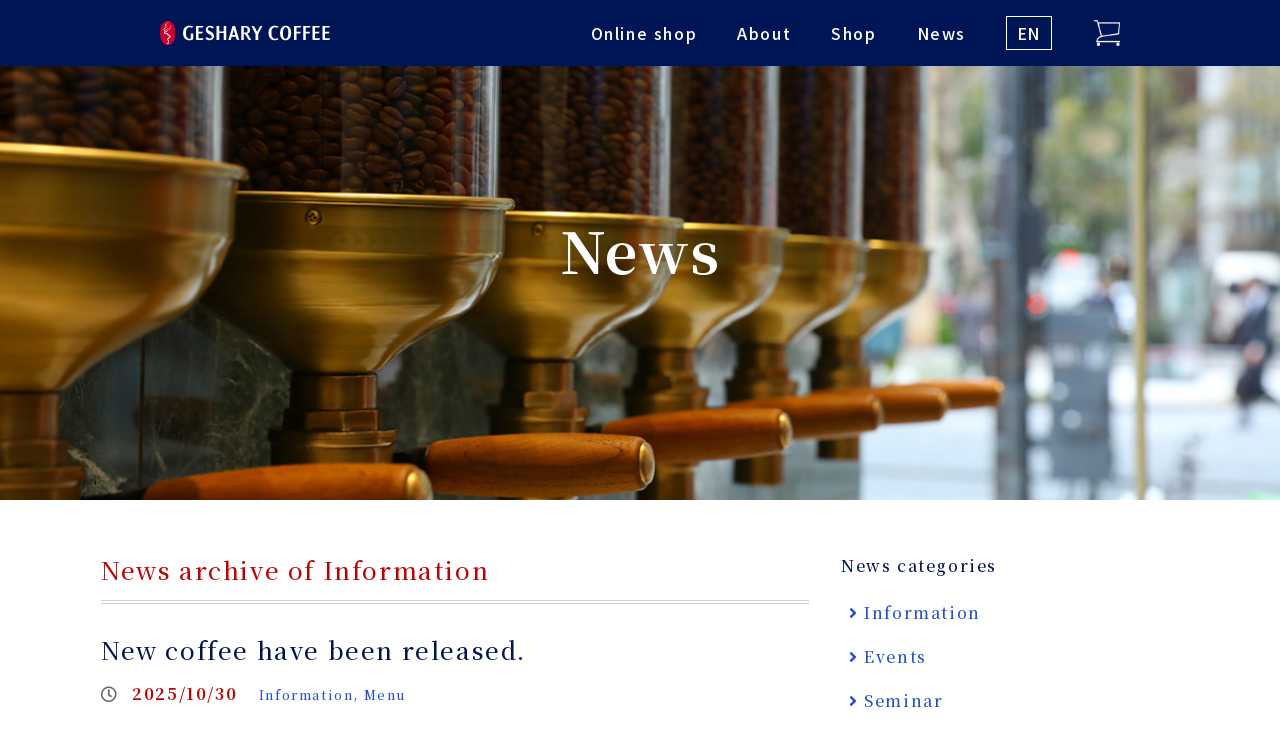

--- FILE ---
content_type: text/html; charset=UTF-8
request_url: https://gesharycoffee.com/en/news-archives/category/information/page/3
body_size: 9644
content:
<!DOCTYPE html>
<html lang="ja">

<head>
<!-- Google Tag Manager -->
<script>(function(w,d,s,l,i){w[l]=w[l]||[];w[l].push({'gtm.start':
new Date().getTime(),event:'gtm.js'});var f=d.getElementsByTagName(s)[0],
j=d.createElement(s),dl=l!='dataLayer'?'&l='+l:'';j.async=true;j.src=
'https://www.googletagmanager.com/gtm.js?id='+i+dl;f.parentNode.insertBefore(j,f);
})(window,document,'script','dataLayer','GTM-TMTVS9W');</script>
<!-- End Google Tag Manager -->
	<!-- Global site tag (gtag.js) - Google Analytics -->
	<script async src="https://www.googletagmanager.com/gtag/js?id=G-42Y5S780WY"></script>
	<script>
	  window.dataLayer = window.dataLayer || [];
	  function gtag(){dataLayer.push(arguments);}
	  gtag('js', new Date());
	  gtag('config', 'G-42Y5S780WY', 
		{
			'custom_map': {'dimension3': 'ip_address',},
			'ip_address': '18.191.156.68',
		});
	</script>
	<meta http-equiv="X-UA-Compatible" content="IE=edge">
	<meta charset="utf-8">
	<script type='text/javascript' src='https://ajax.googleapis.com/ajax/libs/jquery/1.11.3/jquery.min.js?ver=5.2.5'></script>
	<title>「Information」カテゴリーの記事一覧 &#8211; Page 3 &#8211; GESHARY COFFEE &#8211; ゲシャリーコーヒー</title>
<meta name='robots' content='max-image-preview:large' />
<style id='global-styles-inline-css' type='text/css'>
body{--wp--preset--color--black: #000000;--wp--preset--color--cyan-bluish-gray: #abb8c3;--wp--preset--color--white: #ffffff;--wp--preset--color--pale-pink: #f78da7;--wp--preset--color--vivid-red: #cf2e2e;--wp--preset--color--luminous-vivid-orange: #ff6900;--wp--preset--color--luminous-vivid-amber: #fcb900;--wp--preset--color--light-green-cyan: #7bdcb5;--wp--preset--color--vivid-green-cyan: #00d084;--wp--preset--color--pale-cyan-blue: #8ed1fc;--wp--preset--color--vivid-cyan-blue: #0693e3;--wp--preset--color--vivid-purple: #9b51e0;--wp--preset--gradient--vivid-cyan-blue-to-vivid-purple: linear-gradient(135deg,rgba(6,147,227,1) 0%,rgb(155,81,224) 100%);--wp--preset--gradient--light-green-cyan-to-vivid-green-cyan: linear-gradient(135deg,rgb(122,220,180) 0%,rgb(0,208,130) 100%);--wp--preset--gradient--luminous-vivid-amber-to-luminous-vivid-orange: linear-gradient(135deg,rgba(252,185,0,1) 0%,rgba(255,105,0,1) 100%);--wp--preset--gradient--luminous-vivid-orange-to-vivid-red: linear-gradient(135deg,rgba(255,105,0,1) 0%,rgb(207,46,46) 100%);--wp--preset--gradient--very-light-gray-to-cyan-bluish-gray: linear-gradient(135deg,rgb(238,238,238) 0%,rgb(169,184,195) 100%);--wp--preset--gradient--cool-to-warm-spectrum: linear-gradient(135deg,rgb(74,234,220) 0%,rgb(151,120,209) 20%,rgb(207,42,186) 40%,rgb(238,44,130) 60%,rgb(251,105,98) 80%,rgb(254,248,76) 100%);--wp--preset--gradient--blush-light-purple: linear-gradient(135deg,rgb(255,206,236) 0%,rgb(152,150,240) 100%);--wp--preset--gradient--blush-bordeaux: linear-gradient(135deg,rgb(254,205,165) 0%,rgb(254,45,45) 50%,rgb(107,0,62) 100%);--wp--preset--gradient--luminous-dusk: linear-gradient(135deg,rgb(255,203,112) 0%,rgb(199,81,192) 50%,rgb(65,88,208) 100%);--wp--preset--gradient--pale-ocean: linear-gradient(135deg,rgb(255,245,203) 0%,rgb(182,227,212) 50%,rgb(51,167,181) 100%);--wp--preset--gradient--electric-grass: linear-gradient(135deg,rgb(202,248,128) 0%,rgb(113,206,126) 100%);--wp--preset--gradient--midnight: linear-gradient(135deg,rgb(2,3,129) 0%,rgb(40,116,252) 100%);--wp--preset--duotone--dark-grayscale: url('#wp-duotone-dark-grayscale');--wp--preset--duotone--grayscale: url('#wp-duotone-grayscale');--wp--preset--duotone--purple-yellow: url('#wp-duotone-purple-yellow');--wp--preset--duotone--blue-red: url('#wp-duotone-blue-red');--wp--preset--duotone--midnight: url('#wp-duotone-midnight');--wp--preset--duotone--magenta-yellow: url('#wp-duotone-magenta-yellow');--wp--preset--duotone--purple-green: url('#wp-duotone-purple-green');--wp--preset--duotone--blue-orange: url('#wp-duotone-blue-orange');--wp--preset--font-size--small: 13px;--wp--preset--font-size--medium: 20px;--wp--preset--font-size--large: 36px;--wp--preset--font-size--x-large: 42px;}.has-black-color{color: var(--wp--preset--color--black) !important;}.has-cyan-bluish-gray-color{color: var(--wp--preset--color--cyan-bluish-gray) !important;}.has-white-color{color: var(--wp--preset--color--white) !important;}.has-pale-pink-color{color: var(--wp--preset--color--pale-pink) !important;}.has-vivid-red-color{color: var(--wp--preset--color--vivid-red) !important;}.has-luminous-vivid-orange-color{color: var(--wp--preset--color--luminous-vivid-orange) !important;}.has-luminous-vivid-amber-color{color: var(--wp--preset--color--luminous-vivid-amber) !important;}.has-light-green-cyan-color{color: var(--wp--preset--color--light-green-cyan) !important;}.has-vivid-green-cyan-color{color: var(--wp--preset--color--vivid-green-cyan) !important;}.has-pale-cyan-blue-color{color: var(--wp--preset--color--pale-cyan-blue) !important;}.has-vivid-cyan-blue-color{color: var(--wp--preset--color--vivid-cyan-blue) !important;}.has-vivid-purple-color{color: var(--wp--preset--color--vivid-purple) !important;}.has-black-background-color{background-color: var(--wp--preset--color--black) !important;}.has-cyan-bluish-gray-background-color{background-color: var(--wp--preset--color--cyan-bluish-gray) !important;}.has-white-background-color{background-color: var(--wp--preset--color--white) !important;}.has-pale-pink-background-color{background-color: var(--wp--preset--color--pale-pink) !important;}.has-vivid-red-background-color{background-color: var(--wp--preset--color--vivid-red) !important;}.has-luminous-vivid-orange-background-color{background-color: var(--wp--preset--color--luminous-vivid-orange) !important;}.has-luminous-vivid-amber-background-color{background-color: var(--wp--preset--color--luminous-vivid-amber) !important;}.has-light-green-cyan-background-color{background-color: var(--wp--preset--color--light-green-cyan) !important;}.has-vivid-green-cyan-background-color{background-color: var(--wp--preset--color--vivid-green-cyan) !important;}.has-pale-cyan-blue-background-color{background-color: var(--wp--preset--color--pale-cyan-blue) !important;}.has-vivid-cyan-blue-background-color{background-color: var(--wp--preset--color--vivid-cyan-blue) !important;}.has-vivid-purple-background-color{background-color: var(--wp--preset--color--vivid-purple) !important;}.has-black-border-color{border-color: var(--wp--preset--color--black) !important;}.has-cyan-bluish-gray-border-color{border-color: var(--wp--preset--color--cyan-bluish-gray) !important;}.has-white-border-color{border-color: var(--wp--preset--color--white) !important;}.has-pale-pink-border-color{border-color: var(--wp--preset--color--pale-pink) !important;}.has-vivid-red-border-color{border-color: var(--wp--preset--color--vivid-red) !important;}.has-luminous-vivid-orange-border-color{border-color: var(--wp--preset--color--luminous-vivid-orange) !important;}.has-luminous-vivid-amber-border-color{border-color: var(--wp--preset--color--luminous-vivid-amber) !important;}.has-light-green-cyan-border-color{border-color: var(--wp--preset--color--light-green-cyan) !important;}.has-vivid-green-cyan-border-color{border-color: var(--wp--preset--color--vivid-green-cyan) !important;}.has-pale-cyan-blue-border-color{border-color: var(--wp--preset--color--pale-cyan-blue) !important;}.has-vivid-cyan-blue-border-color{border-color: var(--wp--preset--color--vivid-cyan-blue) !important;}.has-vivid-purple-border-color{border-color: var(--wp--preset--color--vivid-purple) !important;}.has-vivid-cyan-blue-to-vivid-purple-gradient-background{background: var(--wp--preset--gradient--vivid-cyan-blue-to-vivid-purple) !important;}.has-light-green-cyan-to-vivid-green-cyan-gradient-background{background: var(--wp--preset--gradient--light-green-cyan-to-vivid-green-cyan) !important;}.has-luminous-vivid-amber-to-luminous-vivid-orange-gradient-background{background: var(--wp--preset--gradient--luminous-vivid-amber-to-luminous-vivid-orange) !important;}.has-luminous-vivid-orange-to-vivid-red-gradient-background{background: var(--wp--preset--gradient--luminous-vivid-orange-to-vivid-red) !important;}.has-very-light-gray-to-cyan-bluish-gray-gradient-background{background: var(--wp--preset--gradient--very-light-gray-to-cyan-bluish-gray) !important;}.has-cool-to-warm-spectrum-gradient-background{background: var(--wp--preset--gradient--cool-to-warm-spectrum) !important;}.has-blush-light-purple-gradient-background{background: var(--wp--preset--gradient--blush-light-purple) !important;}.has-blush-bordeaux-gradient-background{background: var(--wp--preset--gradient--blush-bordeaux) !important;}.has-luminous-dusk-gradient-background{background: var(--wp--preset--gradient--luminous-dusk) !important;}.has-pale-ocean-gradient-background{background: var(--wp--preset--gradient--pale-ocean) !important;}.has-electric-grass-gradient-background{background: var(--wp--preset--gradient--electric-grass) !important;}.has-midnight-gradient-background{background: var(--wp--preset--gradient--midnight) !important;}.has-small-font-size{font-size: var(--wp--preset--font-size--small) !important;}.has-medium-font-size{font-size: var(--wp--preset--font-size--medium) !important;}.has-large-font-size{font-size: var(--wp--preset--font-size--large) !important;}.has-x-large-font-size{font-size: var(--wp--preset--font-size--x-large) !important;}
</style>
<link rel='stylesheet' id='contact-form-7-css'  href='https://gesharycoffee.com/wp-content/plugins/contact-form-7/includes/css/styles.css?ver=5.5.6' type='text/css' media='all' />
<style type="text/css">
.qtranxs_flag_ja {background-image: url(https://gesharycoffee.com/wp-content/plugins/qtranslate-xt-master/flags/jp.png); background-repeat: no-repeat;}
.qtranxs_flag_en {background-image: url(https://gesharycoffee.com/wp-content/plugins/qtranslate-xt-master/flags/gb.png); background-repeat: no-repeat;}
</style>
<link hreflang="ja" href="https://gesharycoffee.com/ja/news-archives/category/information/page/3" rel="alternate" />
<link hreflang="en" href="https://gesharycoffee.com/en/news-archives/category/information/page/3" rel="alternate" />
<link hreflang="x-default" href="https://gesharycoffee.com/news-archives/category/information/page/3" rel="alternate" />
<meta name="generator" content="qTranslate-XT 3.9.3" />
<link rel="icon" href="https://gesharycoffee.com/wp-content/uploads/2019/08/cropped-gc_site_icon-32x32.png" sizes="32x32" />
<link rel="icon" href="https://gesharycoffee.com/wp-content/uploads/2019/08/cropped-gc_site_icon-192x192.png" sizes="192x192" />
<link rel="apple-touch-icon" href="https://gesharycoffee.com/wp-content/uploads/2019/08/cropped-gc_site_icon-180x180.png" />
<meta name="msapplication-TileImage" content="https://gesharycoffee.com/wp-content/uploads/2019/08/cropped-gc_site_icon-270x270.png" />
	<meta name="description" content="最高品種ゲイシャのみを取り扱うコーヒー専門店です。国際品評会常連のブランド農園他、自社でも農園のゲイシャも販売しています。東京・銀座有楽町地域の日比谷店、当ホームページでのオンラインショップでも購入可能。ギフトにも最適な最高級コーヒーをお届けします。">
	<meta name="author" content="GESHARY COFFEE">
	<meta name="viewport" content="width=device-width, initial-scale=1">
	<meta name="robots" content="noarchive">
	<meta name="format-detection" content="telephone=no">

	<!-- OGP -->
	<meta name="twitter:card" content="summary_large_image" />
	<meta property="og:title" content="GESHARY COFFEE - ゲシャリーコーヒー" />
	<meta property="og:type" content="website" />
	<meta property="og:description" content="最高品種ゲイシャのみを取り扱うコーヒー専門店です。国際品評会常連のブランド農園他、自社でも農園のゲイシャも販売しています。東京・銀座有楽町地域の日比谷店、当ホームページでのオンラインショップでも購入可能。ギフトにも最適な最高級コーヒーをお届けします。"/>
	<meta property="og:url" content="https://gesharycoffee.com/" />
	<meta property="og:site_name" content="GESHARY COFFEE - ゲシャリーコーヒー" />
	<meta property="og:image" content="https://gesharycoffee.com/wp-content/themes/gesharycoffee/rsc/images/common/gc_ogp.png" />

	<!-- Style Sheet -->
	<link rel="stylesheet" href="/wp-content/themes/gesharycoffee/rsc/css/normalize.css">
	<link rel="stylesheet" href="/wp-content/themes/gesharycoffee/rsc/css/style.css">
	<link rel="stylesheet" href="https://use.fontawesome.com/releases/v5.6.1/css/all.css"  integrity="sha384-gfdkjb5BdAXd+lj+gudLWI+BXq4IuLW5IT+brZEZsLFm++aCMlF1V92rMkPaX4PP" crossorigin="anonymous">
	<!--
		-->

	<!--[if lt IE 9]>
	<script src="//cdnjs.cloudflare.com/ajax/libs/html5shiv/3.7.2/html5shiv.min.js"></script>
	<script src="//cdnjs.cloudflare.com/ajax/libs/respond.js/1.4.2/respond.min.js"></script>
	<![endif]-->

	<link rel="icon" href="/favicon.ico">
	<link rel="apple-touch-icon" sizes="180x180" href="/apple-touch-icon.png">

<!--cart-->
<script type='text/javascript' src='https://ajax.googleapis.com/ajax/libs/jquery/1.11.3/jquery.min.js?ver=5.2.5'></script>
<script type="text/javascript">
    var cartUrlDomain = 'https://shop.gesharycoffee.com/CART';
</script>
<script type="text/javascript" src="https://shop.gesharycoffee.com/SHOP/js/jquery-1.10.2.min.js"></script>
<link type="text/css" rel="stylesheet" href="https://shop.gesharycoffee.com/SHOP/css/jquery-ui-1.10.3.min.css" />
<script type="text/javascript" src="https://shop.gesharycoffee.com/SHOP/js/jquery-ui-1.10.3.min.js"></script>
<script>var addCartBackground = 1;var storeData = {"shopId": "-/shop.gesharycoffee.com", "setNum": "9", "host": "-/shop.gesharycoffee.com"};</script>
<script>var cartSmt = {'status':1, 'useFlg':1, 'redirectToPcSmpFlg':6}</script>
<script>var cartDomainName = "store_domain";</script>
<script>
  const REDIRECT_TO_PC_SMP_FLAG_JS_SMP = 1;
  const REDIRECT_TO_PC_SMP_FLAG_JS_SMP_CART = 2;
  const REDIRECT_TO_PC_SMP_FLAG_HTTP_SMP = 3;
  const REDIRECT_TO_PC_SMP_FLAG_HTTP_SMP_CART = 4;
</script>
<script src="/wp-content/themes/gesharycoffee/rsc/js/carticon.js"></script>
<script src="https://shop.gesharycoffee.com/SHOP/js/cart-add.js?20200317" charset="UTF-8"></script>
<script type="text/javascript" src="https://shop.gesharycoffee.com/SHOP/js/member-api.js?20180725"></script>
<script type="text/javascript" src="/wp-content/themes/gesharycoffee/rsc/js/cart.js"></script>
<script type="text/javascript" src="/wp-content/themes/gesharycoffee/rsc/js/cartform.js"></script>
<script type="text/javascript">
  var storeData = {"setNum": 9, "host": "-/shop.gesharycoffee.com", "cartUrlDomain": "https://shop.gesharycoffee.com/CART"};
</script>
<script src="https://ajax.googleapis.com/ajax/libs/jquery/1.11.0/jquery.min.js"></script>
<!-- link rel="stylesheet" href="https://cdn.jsdelivr.net/npm/bootstrap@4.5.3/dist/css/bootstrap.min.css" integrity="sha384-TX8t27EcRE3e/ihU7zmQxVncDAy5uIKz4rEkgIXeMed4M0jlfIDPvg6uqKI2xXr2" crossorigin="anonymous"-->
<script src="https://cart9.shopserve.jp/js/membercart-api.js"></script>
<script src="/wp-content/themes/gesharycoffee/rsc/js/cartload.js"></script>
<!--cart-->
<link href="/wp-content/themes/gesharycoffee/rsc/css/colorbox.css" rel="stylesheet" type="text/css" media="all" />
<link href="/wp-content/themes/gesharycoffee/rsc/css/slick.css" rel="stylesheet" type="text/css" media="all" />
<link rel="stylesheet" href="https://cdn.jsdelivr.net/npm/bootstrap@4.5.3/dist/css/bootstrap.min.css" integrity="sha384-TX8t27EcRE3e/ihU7zmQxVncDAy5uIKz4rEkgIXeMed4M0jlfIDPvg6uqKI2xXr2" crossorigin="anonymous">
<link href="/wp-content/themes/gesharycoffee/rsc/css/common3.css" rel="stylesheet" type="text/css" media="all" />
<link href="/wp-content/themes/gesharycoffee/rsc/css/contents5.css" rel="stylesheet" type="text/css" media="all" />
<link href="/wp-content/themes/gesharycoffee/rsc/css/custom20241114.css" rel="stylesheet" type="text/css" media="all" />
<script src="/wp-content/themes/gesharycoffee/rsc/js/jquery-2.1.1.min.js"></script>
<script type="text/javascript">
    $211 = $.noConflict(true);
</script>
<script src="/wp-content/themes/gesharycoffee/rsc/js/jquery.easing.1.3.js"></script>
<script src="/wp-content/themes/gesharycoffee/rsc/js/slick.min.js"></script>
<script src="/wp-content/themes/gesharycoffee/rsc/js/jquery.matchHeight.js"></script>
<script src="/wp-content/themes/gesharycoffee/rsc/js/jquery.colorbox-min.js"></script>
<script src="/wp-content/themes/gesharycoffee/rsc/js/common3.js"></script>
<script src="/wp-content/themes/gesharycoffee/rsc/js/script2.js"></script>
<script src="/wp-content/themes/gesharycoffee/rsc/js/custom0323.js"></script>
</head>

<body>
<!-- Google Tag Manager (noscript) -->
<noscript><iframe src="https://www.googletagmanager.com/ns.html?id=GTM-TMTVS9W"
height="0" width="0" style="display:none;visibility:hidden"></iframe></noscript>
<!-- End Google Tag Manager (noscript) -->

<!-- 突貫 -->
<style>
	header {
	background-color: #001555 !important;
	}

</style>
<header>
  <div class="inner">
    <h1><a href="/"><img src="/wp-content/themes/gesharycoffee/rsc/images/common/logo.svg" alt="GESHARY COFFEE" /></a></h1>
    <nav>
      <ul>
        <!-- <li><a href="/coe/">COE</a></li> -->
        <li><a href="/lineup/">Online shop</a></li>
        <li><a href="/about/">About</a></li>
		    <li><a href="/shop/">Shop</a></li>
        <li><a href="/news/">News</a></li>
        <li class="lang-en">
          <style>
            select.lang{
                -webkit-appearance: none;
                -moz-appearance: none;
                appearance: none;
                background-color: transparent;
                text-align: center;
                padding:0px 10px;
                border:1px solid #FFFFFF;
                width:auto;
                font-size:10px;
                width:3em;
            }
            select.lang::-ms-expand {
                display: none;
            }
            select.lang option{
                background-color: transparent;
                color:rgb(0,14,87);
            }
            .noOption{
              margin:0!important;
            }
          </style>
          <select id="selectlang" class="lang" onchange="selectlang(this.form)">
              <option selected value="en"><a href lang="en"><span>EN</span></a></option>
              <option  value="ja"><a href lang="ja"><span>JP</span></a></option>
          </select>
          <script type="text/javascript">
            function selectlang(){
                var elsl = document.getElementById('selectlang');
                var num = elsl.selectedIndex;
                var vallang = elsl.options[num].value;
                var urlnow = location.href;
                urlnow = urlnow.replace('/ja/', '/').replace('/en/', '/');
                urlnow = urlnow.replace('gesharycoffee.com/', 'gesharycoffee.com/' + vallang + '/')
                location.href = urlnow;
            }
          </script>
        </li>
      </ul>
      <div class="cart">
          <img src="/wp-content/themes/gesharycoffee/rsc/images/common/cart.webp" class="switchPng" alt="カート"><span id="cartbatch"></span>
          <div id="cartArea">
              <p>
				  Cart Infomation			     </p>
              <table>
                  <tr>
                      <td align=right>
						  Number of Items					        </td>
                      <td id="cart-num" align=right class="cartValueTd cart-value">__ITM_CNT__</td>
                  </tr>
                  <tr>
                      <td align=right>
						  		Total					  			</td>
                      <td id="cart-subtotal" align=right class="cartValueTd cart-value">￥__ITM_DISCOUNT_TOTAL__</td>
                  </tr>
              </table>
                <div class="more">
                    <a href="https://shop.gesharycoffee.com/CART/cart.php">
							View Cart							</a>
                    <div class="scrollLine">
                        <span></span>
                    </div>
                </div>
            </div>
        </div>
      <div id="menu"><span id="menuBtn"></span></div>
    </nav>
  </div>
</header>
<div id="container">
  <section id="newskv" class="titleArea">
    <h2 class="scrollIn">News</h2>
  </section><!-- /.titleArea -->

	<div class="box">
		<!-- news -->
		<div class="flex container">
			<!-- left -->
			<div class="col-s-8 pd16">
														<h3 class="news-archive-title">
					News archive of Information					</h3>
				
															<section class="news-wrap">
						<h3><a href="https://gesharycoffee.com/en/news-archives/10205" title="New coffee have been released.">New coffee have been released.</a></h3>
						<p class="news-date">
							<span><i class="far fa-clock"></i></span>
							<span>
							2025/10/30							</span>
							<span><small><a href="https://gesharycoffee.com/en/news-archives/category/information" rel="category tag">Information</a>, <a href="https://gesharycoffee.com/en/news-archives/category/menu" rel="category tag">Menu</a></small></span>
						</p>
						<div class="mb48">
							<h1 id="NewsText">■BRUMAS Honey GR2</h1>
<p id="NewsText">
BRUMAS has been family-run for four generations since the 1890s. The owner, Mr. Ramon, an agronomist, produces exceptional coffee through his overflowing passion, agronomic knowledge, experience, and relentless efforts to maintain quality. This lot uses only coffee cherries with high sugar content. After removing the outer skin and pulp, the cherries are dried on raised beds for 25 days, leaving all the mucilage intact.

<br>
	<a style="word-break: break-all!important; color: blue!important;" href="/lineup/brumas/">≫For more details about this farm</a><br>

<h1 id="NewsText">■LONGBOARD Washed Windy Ridge</h1>
<p id="NewsText">
LONGBOARD, which owns three farms in Boquete, has repeatedly placed highly in BOP competitions and is used in competitions worldwide. This lot represents the final work of the farm owner Mr. Justin, who poured his passion into every step from farm management to processing. Coffee cherries were depulped, then cold fermented using natural yeast. It is dried for 24 hours on raised beds, and 26 days in a room can control temperature and humidity.

<br>
	<a style="word-break: break-all!important; color: blue!important;" href="/lineup/longboard/">≫For more details about this farm</a><br>

<h1 id="NewsText">■ALTIERI Natural Ale DF 212</h1>
<p id="NewsText">
ALTIERI names every plot across their two farms after grandchildren, nurturing the coffee like family. Exceptional processing techniques create a truly unique flavor. This lot was refined by their signature method, the DF (Dry Fermentation) process, in which coffee cherries are dried on raised beds until reaching the target moisture level, then fermented in bags for two days. They are subsequently returned to the raised beds and dried for 30 days.

<br>
	<a style="word-break: break-all!important; color: blue!important;" href="/lineup/altieri/">≫For more details about this farm</a><br>

<h1 id="NewsText">■LOS CENIZOS Honey Los Pinos Lot138</h1>
<p id="NewsText">
LOS CENIZOS garnered worldwide attention, achieving top awards in all three categories in BOP2025. Received 2nd place in the Natural category with an astonishing score of 96.25. This lot was harvested from the plot named “Los Pinos” (pine trees) surrounded by pine trees planted as shade trees, were fermented for 24 hours with the mucilage intact after the coffee cherries were depulped. It is then carefully dried over 28 days on raised beds.

<br>
	<a style="word-break: break-all!important; color: blue!important;" href="/lineup/cenizos/">≫For more details about this farm</a><br>

<h1 id="NewsText">■MOUNT TOTUMAS Natural Kapwa BOP-GN14</h1>
<p id="NewsText">
MOUNT TOTUMAS is a farm that captured the world&#8217;s attention by winning first place in the BOP2023 Geisha Natural category upon its debut. It cultivates untouched pasture, producing high-quality coffee cherries at 1,900masl. This lot ranked 14th in the BOP2025 Natural category. Coffee cherries were fermented in the sealed bag and submerged in spring water for 10 days at low temperatures, then dried on raised beds indoor and dryers for 5 weeks.

<br>
	<a style="word-break: break-all!important; color: blue!important;" href="/lineup/mounttotumas/">≫For more details about this farm</a><br>

<hr>
<p id="NewsNote">※We adjust our recipes every morning to ensure our customers enjoy the best quality coffee. Therefore, we may change the menu without notice. We appreciate your understanding in advance</p>						</div>
					</section>
											<section class="news-wrap">
						<h3><a href="https://gesharycoffee.com/en/news-archives/10184" title="New coffee have been released.">New coffee have been released.</a></h3>
						<p class="news-date">
							<span><i class="far fa-clock"></i></span>
							<span>
							2025/10/23							</span>
							<span><small><a href="https://gesharycoffee.com/en/news-archives/category/information" rel="category tag">Information</a>, <a href="https://gesharycoffee.com/en/news-archives/category/menu" rel="category tag">Menu</a></small></span>
						</p>
						<div class="mb48">
							<h1 id="NewsText">■Own farm HACIENDA COPEY Washed ITADAKI COE-W8</h1>
<p id="NewsText">
Located near Tarrazú, a region renowned for producing some of Costa Rica&#8217;s highest-quality coffee, HACIENDA COPEY is our own farm. It boasts a blessed terroir and rigorous quality control, earning two wins at the COE. This lot ranked 8th in the COE 2025 Washed category. Coffee cherries are depulped and fermented for two days, then washed and carefully dried, with moisture levels managed on outdoor raised beds and inside the greenhouse.

<br>
	<a style="word-break: break-all!important; color: blue!important;" href="/lineup/haciendacopey/">≫For more details about this farm</a><br>

<hr>
<p id="NewsNote">※We adjust our recipes every morning to ensure our customers enjoy the best quality coffee. Therefore, we may change the menu without notice. We appreciate your understanding in advance</p>						</div>
					</section>
											<section class="news-wrap">
						<h3><a href="https://gesharycoffee.com/en/news-archives/10140" title="New coffee have been released.">New coffee have been released.</a></h3>
						<p class="news-date">
							<span><i class="far fa-clock"></i></span>
							<span>
							2025/10/9							</span>
							<span><small><a href="https://gesharycoffee.com/en/news-archives/category/information" rel="category tag">Information</a>, <a href="https://gesharycoffee.com/en/news-archives/category/menu" rel="category tag">Menu</a></small></span>
						</p>
						<div class="mb48">
							<h1 id="NewsText">■Corazón de Jesús Washed La Torre COE-W3</h1>
<p id="NewsText">
Corazón de Jesús was established in 2015 and won two categories in the Costa Rica COE2025. This lot was harvested at the La Torre farm, one of their farms with extensive com-petition-winning experience, and placed third in the COE Washed category. The coffee cherries were depulped the same day they were harvested, refined by lactic fermentation for three days while still covered in mucilage, and dried for 17 days on raised beds and patios.

<br>
	<a style="word-break: break-all!important; color: blue!important;" href="/lineup/corazondejesus/">≫For more details about this farm</a><br>

<hr>
<p id="NewsNote">※We adjust our recipes every morning to ensure our customers enjoy the best quality coffee. Therefore, we may change the menu without notice. We appreciate your understanding in advance</p>						</div>
					</section>
											<section class="news-wrap">
						<h3><a href="https://gesharycoffee.com/en/news-archives/10121" title="New coffee have been released.">New coffee have been released.</a></h3>
						<p class="news-date">
							<span><i class="far fa-clock"></i></span>
							<span>
							2025/10/2							</span>
							<span><small><a href="https://gesharycoffee.com/en/news-archives/category/information" rel="category tag">Information</a>, <a href="https://gesharycoffee.com/en/news-archives/category/menu" rel="category tag">Menu</a></small></span>
						</p>
						<div class="mb48">
							<h1 id="NewsText">■ALTIERI Natural Chombi RFF3</h1>
<p id="NewsText">
ALTIERI names every plot across their two farms after grandchildren, nurturing the coffee like family. Exceptional processing techniques create a truly unique flavor. This lot was re-fined by a new method, the first attempt using RFF(River Flow Fermentation), in which coffee cherries in sealed bags are fermented by submerging in a cold river for three days. They are then carefully dried in a room that can control temperature and humidity.

<br>
	<a style="word-break: break-all!important; color: blue!important;" href="/lineup/altieri/">≫For more details about this farm</a><br>

<h1 id="NewsText">■Carmen Washed Lot6</h1>
<p id="NewsText">
Carmen is a well-established brand that consistently places high in BOP competitions. In the BOP2023, they took 1st place in the Washed category with 96.5, the highest score at the time. Farm manager Jean-Paul is known quality control expertise, with blessed exceptional terroir, Carmen consistently produces high-quality coffee. This lot was dried on raised beds for five days after being refined by the washed process.

<br>
	<a style="word-break: break-all!important; color: blue!important;" href="/lineup/carmen/">≫For more details about this farm</a><br>

<h1 id="NewsText">■LAMASTUS FAMILY Washed Elida Vuelta</h1>
<p id="NewsText">
The Lamastus family has the unique distinction of winning double crowns in the washed and natural categories at BOP for two consecutive years. The Elida Farm, with seven BOP 1st place, cultivates coffee cherries that mature slowly in an environment where nighttime temperatures drop below 10°C. Coffee cherries were depulped, fermented for 30 hours, then washed and dried on raised beds for approximately 18 days.

<br>
	<a style="word-break: break-all!important; color: blue!important;" href="/lineup/lamastus/">≫For more details about this farm</a><br>

<h1 id="NewsText">■LOST ORIGIN Natural Altieri Lot219</h1>
<p id="NewsText">
LOST ORIGIN selects and purchases coffee cherries from various exceptional farms across Panama and transports them to Panama City for processing. This new initiative is drawing global attention. This lot features cherries harvested from the Chombi plot at ALTIERI. Coffee cherries were fermented in custom-made stainless-steel tanks for 21 hours and meticulously dried in a room with temperature and humidity controlled for 54 days.

<br>
	<a style="word-break: break-all!important; color: blue!important;" href="/lineup/lostorigin/">≫For more details about this farm</a><br>

<h1 id="NewsText">■ESMERALDA Washed Nido 8FB</h1>
<p id="NewsText">
ESMERALDA introduced Geisha to the world at BOP2004, and the winning lot was sold for the highest price ever recorded. At BOP2025, they won the triple crown for the first time. They rewrote the legend and broke the highest score records in the Washed and Natural categories. Coffee cherries were harvested from the new legendary plot, Nido, depulped and fermented for 72 hours in a cool environment, then dried on raised beds for 11 days.

<br>
	<a style="word-break: break-all!important; color: blue!important;" href="/lineup/esmeralda/">≫For more details about this farm</a><br>

<hr>
<p id="NewsNote">※We adjust our recipes every morning to ensure our customers enjoy the best quality coffee. Therefore, we may change the menu without notice. We appreciate your understanding in advance</p>						</div>
					</section>
											<section class="news-wrap">
						<h3><a href="https://gesharycoffee.com/en/news-archives/10093" title="New coffee have been released.">New coffee have been released.</a></h3>
						<p class="news-date">
							<span><i class="far fa-clock"></i></span>
							<span>
							2025/9/24							</span>
							<span><small><a href="https://gesharycoffee.com/en/news-archives/category/information" rel="category tag">Information</a>, <a href="https://gesharycoffee.com/en/news-archives/category/menu" rel="category tag">Menu</a></small></span>
						</p>
						<div class="mb48">
							<h1 id="NewsText">■THE GEISHA BOTTLE — LONGBOARD MISTY MOUNTAIN</h1>
<p id="NewsText">
“THE GEISHA BOTTLE” is a liquid coffee crafted in the best variety of coffee called “Geisha.” Using only the high-quality rare lot makes it a truly unique and luxurious experience. A silky smooth texture with a luscious flavor reminiscent of Kyoho grapes and a refreshingly juicy taste.

<br>
	<a style="word-break: break-all!important; color: blue!important;" href="/lineup/longboard/">≫For more details about this farm</a><br>


<hr>
<p id="NewsNote">※We adjust our recipes every morning to ensure our customers enjoy the best quality coffee. Therefore, we may change the menu without notice. We appreciate your understanding in advance</p>						</div>
					</section>
													<p class="align-center"><a class="prev page-numbers" href="https://gesharycoffee.com/en/news-archives/category/information/page/2">&laquo; 前へ</a>
<a class="page-numbers" href="https://gesharycoffee.com/en/news-archives/category/information/page/1">1</a>
<a class="page-numbers" href="https://gesharycoffee.com/en/news-archives/category/information/page/2">2</a>
<span aria-current="page" class="page-numbers current">3</span>
<a class="page-numbers" href="https://gesharycoffee.com/en/news-archives/category/information/page/4">4</a>
<a class="page-numbers" href="https://gesharycoffee.com/en/news-archives/category/information/page/5">5</a>
<a class="page-numbers" href="https://gesharycoffee.com/en/news-archives/category/information/page/6">6</a>
<span class="page-numbers dots">&hellip;</span>
<a class="page-numbers" href="https://gesharycoffee.com/en/news-archives/category/information/page/22">22</a>
<a class="page-numbers" href="https://gesharycoffee.com/en/news-archives/category/information/page/23">23</a>
<a class="page-numbers" href="https://gesharycoffee.com/en/news-archives/category/information/page/24">24</a>
<a class="next page-numbers" href="https://gesharycoffee.com/en/news-archives/category/information/page/4">次へ &raquo;</a></p>			</div>
			<div class="col-s-4 pd16">
				<section class="side-wrap">

	<h4>
		News categories	</h4>
	<ul class="side-menu">
	<li><i class="fas fa-angle-right"></i> <a href="https://gesharycoffee.com/en/news-archives/category/information">Information</a></li><li><i class="fas fa-angle-right"></i> <a href="https://gesharycoffee.com/en/news-archives/category/events">Events</a></li><li><i class="fas fa-angle-right"></i> <a href="https://gesharycoffee.com/en/news-archives/category/seminar">Seminar</a></li><li><i class="fas fa-angle-right"></i> <a href="https://gesharycoffee.com/en/news-archives/category/menu">Menu</a></li><li><i class="fas fa-angle-right"></i> <a href="https://gesharycoffee.com/en/news-archives/category/press">Press Release</a></li>	</ul>
</section>
<section class="side-wrap">
	<h4>
		News archives	</h4>
	<select name="archive-dropdown" onChange='document.location.href=this.options[this.selectedIndex].value;'>
		<option value="">
		Please select a month		</option>
			<option value='https://gesharycoffee.com/en/news-archives/date/2026/01'> January 2026 &nbsp;(1)</option>
	<option value='https://gesharycoffee.com/en/news-archives/date/2025/12'> December 2025 &nbsp;(7)</option>
	<option value='https://gesharycoffee.com/en/news-archives/date/2025/11'> November 2025 &nbsp;(2)</option>
	<option value='https://gesharycoffee.com/en/news-archives/date/2025/10'> October 2025 &nbsp;(4)</option>
	<option value='https://gesharycoffee.com/en/news-archives/date/2025/09'> September 2025 &nbsp;(4)</option>
	<option value='https://gesharycoffee.com/en/news-archives/date/2025/08'> August 2025 &nbsp;(5)</option>
	<option value='https://gesharycoffee.com/en/news-archives/date/2025/07'> July 2025 &nbsp;(3)</option>
	<option value='https://gesharycoffee.com/en/news-archives/date/2025/06'> June 2025 &nbsp;(3)</option>
	<option value='https://gesharycoffee.com/en/news-archives/date/2025/05'> May 2025 &nbsp;(3)</option>
	<option value='https://gesharycoffee.com/en/news-archives/date/2025/04'> April 2025 &nbsp;(4)</option>
	<option value='https://gesharycoffee.com/en/news-archives/date/2025/03'> March 2025 &nbsp;(1)</option>
	<option value='https://gesharycoffee.com/en/news-archives/date/2025/02'> February 2025 &nbsp;(3)</option>
	<option value='https://gesharycoffee.com/en/news-archives/date/2025/01'> January 2025 &nbsp;(2)</option>
	<option value='https://gesharycoffee.com/en/news-archives/date/2024/12'> December 2024 &nbsp;(6)</option>
	<option value='https://gesharycoffee.com/en/news-archives/date/2024/11'> November 2024 &nbsp;(4)</option>
	<option value='https://gesharycoffee.com/en/news-archives/date/2024/10'> October 2024 &nbsp;(4)</option>
	<option value='https://gesharycoffee.com/en/news-archives/date/2024/09'> September 2024 &nbsp;(2)</option>
	<option value='https://gesharycoffee.com/en/news-archives/date/2024/08'> August 2024 &nbsp;(1)</option>
	<option value='https://gesharycoffee.com/en/news-archives/date/2024/07'> July 2024 &nbsp;(4)</option>
	<option value='https://gesharycoffee.com/en/news-archives/date/2024/06'> June 2024 &nbsp;(4)</option>
	<option value='https://gesharycoffee.com/en/news-archives/date/2024/05'> May 2024 &nbsp;(3)</option>
	<option value='https://gesharycoffee.com/en/news-archives/date/2024/04'> April 2024 &nbsp;(5)</option>
	<option value='https://gesharycoffee.com/en/news-archives/date/2024/03'> March 2024 &nbsp;(3)</option>
	<option value='https://gesharycoffee.com/en/news-archives/date/2024/02'> February 2024 &nbsp;(4)</option>
	<option value='https://gesharycoffee.com/en/news-archives/date/2024/01'> January 2024 &nbsp;(1)</option>
	<option value='https://gesharycoffee.com/en/news-archives/date/2023/12'> December 2023 &nbsp;(3)</option>
	<option value='https://gesharycoffee.com/en/news-archives/date/2023/11'> November 2023 &nbsp;(6)</option>
	<option value='https://gesharycoffee.com/en/news-archives/date/2023/10'> October 2023 &nbsp;(4)</option>
	<option value='https://gesharycoffee.com/en/news-archives/date/2023/09'> September 2023 &nbsp;(4)</option>
	<option value='https://gesharycoffee.com/en/news-archives/date/2023/08'> August 2023 &nbsp;(4)</option>
	<option value='https://gesharycoffee.com/en/news-archives/date/2023/07'> July 2023 &nbsp;(3)</option>
	<option value='https://gesharycoffee.com/en/news-archives/date/2023/06'> June 2023 &nbsp;(2)</option>
	<option value='https://gesharycoffee.com/en/news-archives/date/2023/05'> May 2023 &nbsp;(2)</option>
	<option value='https://gesharycoffee.com/en/news-archives/date/2023/04'> April 2023 &nbsp;(6)</option>
	<option value='https://gesharycoffee.com/en/news-archives/date/2023/03'> March 2023 &nbsp;(4)</option>
	<option value='https://gesharycoffee.com/en/news-archives/date/2023/02'> February 2023 &nbsp;(3)</option>
	<option value='https://gesharycoffee.com/en/news-archives/date/2023/01'> January 2023 &nbsp;(2)</option>
	<option value='https://gesharycoffee.com/en/news-archives/date/2022/12'> December 2022 &nbsp;(6)</option>
	<option value='https://gesharycoffee.com/en/news-archives/date/2022/11'> November 2022 &nbsp;(1)</option>
	<option value='https://gesharycoffee.com/en/news-archives/date/2022/10'> October 2022 &nbsp;(4)</option>
	<option value='https://gesharycoffee.com/en/news-archives/date/2022/09'> September 2022 &nbsp;(1)</option>
	<option value='https://gesharycoffee.com/en/news-archives/date/2022/08'> August 2022 &nbsp;(5)</option>
	<option value='https://gesharycoffee.com/en/news-archives/date/2022/07'> July 2022 &nbsp;(3)</option>
	<option value='https://gesharycoffee.com/en/news-archives/date/2022/06'> June 2022 &nbsp;(5)</option>
	<option value='https://gesharycoffee.com/en/news-archives/date/2022/05'> May 2022 &nbsp;(2)</option>
	<option value='https://gesharycoffee.com/en/news-archives/date/2022/04'> April 2022 &nbsp;(5)</option>
	<option value='https://gesharycoffee.com/en/news-archives/date/2022/02'> February 2022 &nbsp;(1)</option>
	<option value='https://gesharycoffee.com/en/news-archives/date/2021/12'> December 2021 &nbsp;(4)</option>
	<option value='https://gesharycoffee.com/en/news-archives/date/2021/11'> November 2021 &nbsp;(1)</option>
	<option value='https://gesharycoffee.com/en/news-archives/date/2021/10'> October 2021 &nbsp;(1)</option>
	<option value='https://gesharycoffee.com/en/news-archives/date/2021/07'> July 2021 &nbsp;(1)</option>
	<option value='https://gesharycoffee.com/en/news-archives/date/2021/06'> June 2021 &nbsp;(3)</option>
	<option value='https://gesharycoffee.com/en/news-archives/date/2021/05'> May 2021 &nbsp;(1)</option>
	<option value='https://gesharycoffee.com/en/news-archives/date/2021/04'> April 2021 &nbsp;(3)</option>
	<option value='https://gesharycoffee.com/en/news-archives/date/2021/03'> March 2021 &nbsp;(3)</option>
	<option value='https://gesharycoffee.com/en/news-archives/date/2021/01'> January 2021 &nbsp;(3)</option>
	<option value='https://gesharycoffee.com/en/news-archives/date/2020/12'> December 2020 &nbsp;(7)</option>
	<option value='https://gesharycoffee.com/en/news-archives/date/2020/11'> November 2020 &nbsp;(4)</option>
	<option value='https://gesharycoffee.com/en/news-archives/date/2020/10'> October 2020 &nbsp;(3)</option>
	<option value='https://gesharycoffee.com/en/news-archives/date/2020/09'> September 2020 &nbsp;(1)</option>
	<option value='https://gesharycoffee.com/en/news-archives/date/2020/08'> August 2020 &nbsp;(1)</option>
	<option value='https://gesharycoffee.com/en/news-archives/date/2020/06'> June 2020 &nbsp;(2)</option>
	<option value='https://gesharycoffee.com/en/news-archives/date/2020/04'> April 2020 &nbsp;(3)</option>
	<option value='https://gesharycoffee.com/en/news-archives/date/2020/03'> March 2020 &nbsp;(1)</option>
	<option value='https://gesharycoffee.com/en/news-archives/date/2020/02'> February 2020 &nbsp;(1)</option>
	<option value='https://gesharycoffee.com/en/news-archives/date/2020/01'> January 2020 &nbsp;(5)</option>
	<option value='https://gesharycoffee.com/en/news-archives/date/2019/12'> December 2019 &nbsp;(2)</option>
	<option value='https://gesharycoffee.com/en/news-archives/date/2019/10'> October 2019 &nbsp;(2)</option>
	</select>
</section>			</div>
		</div>
    </div>
</div>

<footer>
    <div id="pagetop">
        <a href="#container">
            <div class="scrollLine"><span></span></div>
            <div>Page top</div>
        </a>
    </div>
    <div class="inner">
        <h1><a href="/"><img src="/wp-content/themes/gesharycoffee/rsc/images/common/logo.svg" alt="GESHARY COFFEE" /></a></h1>
        <div id="footNavi">
            <nav>
                <ul>
<!--                     <li><a href="/">Top</a></li> -->
                    <li><a style="white-space: nowrap;" href="/lineup/">Online shop</a></li>
                    <li><a href="/about/">About</a></li>
                    <li><a href="/shop/">Shop</a></li>
                    <li><a href="/news/">News</a></li>
<!--                     <li><a href="/seminar/">Seminar</a></li> -->
                    <li><a href="/contact/">Contact</a></li>
                    <li><a href="/company/">Company</a></li>


                </ul>
                <ul class="sub">
                    <li><a href="/guide/">Guide</a></li>
                    <li><a style="white-space: nowrap;" href="/shoppingflow/">How to order</a></li>
                    <li><a href="/terms/">Terms</a></li>
                    <li><a href="/privacy/">Privacy</a></li>
                    <li><a href="/disclaimer/">Disclaimer</a></li>

                                    </ul>
            </nav>
            <div>
                <ul id="sns">
                    <li><a href="https://twitter.com/gesharycoffee" target="_blank"><img src="/wp-content/themes/gesharycoffee/rsc/images/common/X.png" alt="X/Twitter"/></a></li>
                    <li><a href="https://www.facebook.com/gesharycoffee/" target="_blank"><img src="/wp-content/themes/gesharycoffee/rsc/images/common/facebook.png" alt="Facebook" /></a></li>
                    <li><a href="https://www.instagram.com/gesharycoffee/" target="_blank"><img src="/wp-content/themes/gesharycoffee/rsc/images/common/instagram.png" alt="Instagram" /></a></li>
                </ul>
                <p id="copyright" style="white-space: nowrap;"><small>&copy; GESHARY COFFEE INC.</small></p>
            </div>
        </div>
    </div>
</footer>
<script src="/wp-content/themes/gesharycoffee/rsc/js/switchWebp.js"></script>
</body>
<script type='text/javascript' src='https://gesharycoffee.com/wp-includes/js/dist/vendor/regenerator-runtime.min.js?ver=0.13.9' id='regenerator-runtime-js'></script>
<script type='text/javascript' src='https://gesharycoffee.com/wp-includes/js/dist/vendor/wp-polyfill.min.js?ver=3.15.0' id='wp-polyfill-js'></script>
<script type='text/javascript' id='contact-form-7-js-extra'>
/* <![CDATA[ */
var wpcf7 = {"api":{"root":"https:\/\/gesharycoffee.com\/en\/wp-json\/","namespace":"contact-form-7\/v1"}};
/* ]]> */
</script>
<script type='text/javascript' src='https://gesharycoffee.com/wp-content/plugins/contact-form-7/includes/js/index.js?ver=5.5.6' id='contact-form-7-js'></script>


--- FILE ---
content_type: text/css
request_url: https://gesharycoffee.com/wp-content/themes/gesharycoffee/rsc/css/style.css
body_size: 5157
content:
@charset "utf-8";

/*------------------------------------------------------------------------------

  Geshary Coffee

------------------------------------------------------------------------------*/

/*------------------------------------------------------------------------------

  common

------------------------------------------------------------------------------*/
html,
body {
  color: #333;
}

html {
  height: 100%;
  box-sizing: border-box;
}

*,
*:before,
*:after {
  box-sizing: inherit;
}


/* ---- link ---------------------------------------- */
a {
  text-decoration: none;
  -webkit-transition: all 0.3s ease;
  -moz-transition: all 0.3s ease;
  -o-transition: all 0.3s ease;
  transition: all 0.3s ease;
}

a:hover {
  opacity: 0.65;
}

a.anchor {
  display: block;
  padding-top: 100px;
  margin-top: -100px;
}

/* ---- web font-setting ---------------------------------------- */
/* font */
@import url('https://fonts.googleapis.com/css?family=Playfair+Display&display=swap');
@import url('https://fonts.googleapis.com/css?family=Roboto:400,700&display=swap');

.font-pf {
  font-family: 'Playfair Display', serif;
  letter-spacing: normal;
  -webkit-font-smoothing: antialiased;
  -moz-osx-font-smoothing: grayscale;
}

.font-rb {
  font-family: 'Roboto', sans-serif;
  letter-spacing: normal;
  /* font-weight: bold; */
  -webkit-font-smoothing: antialiased;
  -moz-osx-font-smoothing: grayscale;
}

.font-rb700 {
  font-family: 'Roboto', sans-serif;
  letter-spacing: normal;
  font-weight: 700;
  -webkit-font-smoothing: antialiased;
  -moz-osx-font-smoothing: grayscale;
}




/*------------------------------------------------------------------------------

  header

------------------------------------------------------------------------------*/
header {
  position: fixed;
  top: 0;
  left: 0;
  width: 100%;
  background-color: rgba(0, 14, 87, 0.95);
  z-index: 100;
}

header h1 {
  width: 240px;
  font-size: 0;
  line-height: 1;
  padding: 16px;
}

.header-inner {
  display: flex;
  position: relative;
  max-width: 1080px;
  align-items: center;
  justify-content: space-between;
  margin: 0 auto;
}


/*------------------------------------------------------------------------------

  footer

------------------------------------------------------------------------------*/
/* sns */
.sns-wrap {
  background-color: #444;
}

.sns-wrap ul {
  text-align: center;
  list-style: none;
  margin: 0;
  padding: 0;
}

.sns-wrap ul li {
  display: inline-block;
  padding: 16px 12px;
}

.sns-wrap ul li a {
  color: #fff;
  padding: 16px 12px;
}

.sns-wrap ul li i {
  font-size: 2.5rem;
}

/* footer nav */
.footer-nav {
  text-align: center;
  background-color: #001450;
}

.footer-nav img {
  padding: 16px 0;
}

.footer-nav ul {
  font-size: 0.875rem;
  text-align: center;
  list-style: none;
  margin: 0;
  padding: 0;
}

.footer-nav ul li a {
  display: block;
  color: #fff;
  padding: 16px;
}

@media (min-width: 768px) {
  .footer-nav ul li {
    display: inline-block;
    padding: 16px 24px;
  }
}

/* copyright */
.copyright {
  text-align: center;
  background-color: #000;
  color: #fff;
  padding: 0.5rem 0;
}




/*------------------------------------------------------------------------------

  nav

------------------------------------------------------------------------------*/
nav h3 {
  color: #fff;
  line-height: 32px;
  padding: 0 16px 0 0;
}

nav h3 span {
  margin-right: 8px;
}

nav h3 img {
  height: 32px;
  vertical-align: top;
}

nav ul.main-nav {
  position: absolute;
  top: 64px;
  left: 0;
  width: 100%;
  list-style: none;
  text-align: center;
  background-color: rgba(0, 14, 87, 0.95);
  margin: 0;
  padding: 0;
  border-top: solid 1px #666;
  border-bottom: solid 1px #666;
}

nav ul.main-nav li {
  line-height: 48px;
}

nav ul.main-nav li:not(:last-child) {
  border-bottom: solid 1px #666;
}

nav ul.main-nav li a {
  display: block;
  color: #fff;
}

@media (min-width: 900px) {
  nav h3 {
    display: none;
  }

  nav ul.main-nav {
    display: block;
    position: absolute;
    top: 4px;
    left: auto;
    right: 0;
    width: auto;
    padding-right: 20px;
    background-color: transparent;
    border-top: none;
    border-bottom: none;
  }

  nav ul.main-nav li:not(:last-child) {
    border-bottom: none;
  }

  nav ul.main-nav li {
    display: inline-block;
    line-height: 32px;
    margin: 0;
  }

  nav ul.main-nav li a {
    padding: 12px 16px;
  }

  nav ul.main-nav li a:hover {
    background-color: rgba(0, 0, 0, 0.8);
    border-radius: 4px;
  }
}





/*------------------------------------------------------------------------------

  layout

------------------------------------------------------------------------------*/

/* ---- container ---------------------------------------- */
.container {
  max-width: 1080px;
  margin: 0 auto;
}

.box {
  padding: 40px 0;
}

/* side menu */
.side-wrap {
  padding-bottom: 48px;
  border-bottom: dotted 1px #cfcfcf;
}

.side-wrap:not(:last-child) {
  margin-bottom: 48px;
}

.side-wrap h4 {
  color: #001450;
  margin-bottom: 1rem;
}

.side-wrap select {
  height: 32px;
}

.side-menu {
  list-style: none;
  padding: 0;
}

.side-menu li {
  color: #244fce;
  padding: 8px;
}

.side-menu li a {
  color: #244fce;
}


/* ---- flex ---------------------------------------- */
@media (min-width: 768px) {
  .flex {
    display: flex;
    flex-wrap: wrap;
  }

  .flex-center {
    display: flex;
    flex-wrap: wrap;
    justify-content: center;
  }
}

/* ---- col ---------------------------------------- */
/*
  基本的に flex-item の width に使用する
*/
.col-xs-12 {
  width: 100%;
}

.col-xs-11 {
  width: 91.6667%;
}

.col-xs-10 {
  width: 83.3333%;
}

.col-xs-9 {
  width: 75%;
}

.col-xs-8 {
  width: 66.6667%;
}

.col-xs-7 {
  width: 58.3333%;
}

.col-xs-6 {
  width: 50%;
}

.col-xs-5 {
  width: 41.6667%;
}

.col-xs-4 {
  width: 33.3333%;
}

.col-xs-3 {
  width: 25%;
}

.col-xs-2 {
  width: 16.6667%;
}

.col-xs-1 {
  width: 8.33333%;
}

@media (min-width: 768px) {
  .col-s-12 {
    width: 100%;
  }

  .col-s-11 {
    width: 91.6667%;
  }

  .col-s-10 {
    width: 83.3333%;
  }

  .col-s-9 {
    width: 75%;
  }

  .col-s-8 {
    width: 66.6667%;
  }

  .col-s-7 {
    width: 58.3333%;
  }

  .col-s-6 {
    width: 50%;
  }

  .col-s-5 {
    width: 41.6667%;
  }

  .col-s-4 {
    width: 33.3333%;
  }

  .col-s-3 {
    width: 25%;
  }

  .col-s-2 {
    width: 16.6667%;
  }

  .col-s-1 {
    width: 8.33333%;
  }
}

@media (min-width: 992px) {
  .col-m-12 {
    width: 100%;
  }

  .col-m-11 {
    width: 91.6667%;
  }

  .col-m-10 {
    width: 83.3333%;
  }

  .col-m-9 {
    width: 75%;
  }

  .col-m-8 {
    width: 66.6667%;
  }

  .col-m-7 {
    width: 58.3333%;
  }

  .col-m-6 {
    width: 50%;
  }

  .col-m-5 {
    width: 41.6667%;
  }

  .col-m-4 {
    width: 33.3333%;
  }

  .col-m-3 {
    width: 25%;
  }

  .col-m-2 {
    width: 16.6667%;
  }

  .col-m-1 {
    width: 8.33333%;
  }
}

@media (min-width: 1200px) {
  .col-l-12 {
    width: 100%;
  }

  .col-l-11 {
    width: 91.6667%;
  }

  .col-l-10 {
    width: 83.3333%;
  }

  .col-l-9 {
    width: 75%;
  }

  .col-l-8 {
    width: 66.6667%;
  }

  .col-l-7 {
    width: 58.3333%;
  }

  .col-l-6 {
    width: 50%;
  }

  .col-l-5 {
    width: 41.6667%;
  }

  .col-l-4 {
    width: 33.3333%;
  }

  .col-l-3 {
    width: 25%;
  }

  .col-l-2 {
    width: 16.6667%;
  }

  .col-l-1 {
    width: 8.33333%;
  }
}







/*------------------------------------------------------------------------------

  object - project

------------------------------------------------------------------------------*/
/* ---- common ---------------------------------------- */
.title-bg {
  height: 160px;
  background-position: center center;
  background-size: cover;
  background-repeat: no-repeat;
  position: relative;
}

.title-bg h2 {
  max-width: 1080px;
  font-size: 2.5rem;
  color: #fff;
  padding: 0 1rem;
  text-shadow: #000 0 0 16px;
  line-height: 160px;
  margin: 0 auto;
}

.bg-menu {
  background-image: url(../images/top/menu_title_bg.jpg);
}

.bg-news {
  background-image: url(../images/top/news_title_bg.jpg);
}

@media (min-width: 768px) {
  .title-bg {
    height: 320px;
  }

  .title-bg h2 {
    font-size: 4rem;
    line-height: 320px;
  }
}

@media (min-width: 960px) {
  .title-bg {
    height: 480px;
  }

  .title-bg h2 {
    line-height: 480px;
  }
}

/* ---- contents image ---------------------------------------- */
.contents-image {
  height: 240px;
  background-position: center center;
  background-size: cover;
  background-repeat: no-repeat;
  position: relative;
}

.contents-image h2 {
  max-width: 1080px;
  font-size: 2.5rem;
  color: #fff;
  padding: 115px 1rem 0;
  text-shadow: #000 0 0 16px;
  margin: 0 auto;
}

@media (min-width: 768px) {
  .contents-image {
    height: 320px;
  }

  .contents-image h2 {
    font-size: 4rem;
    padding: 140px 1rem 0;
  }
}

@media (min-width: 960px) {
  .contents-image {
    height: 480px;
    margin-bottom: 40px;
  }

  .contents-image h2 {
    padding: 210px 1rem 0;
  }
}

.ph-about {
  background-image: url(/wp-content/themes/gesharycoffee/rsc/images/contents_ph/about.jpg)
}

.ph-menu {
  background-image: url(/wp-content/themes/gesharycoffee/rsc/images/contents_ph/menu.jpg)
}

.ph-news {
  background-image: url(/wp-content/themes/gesharycoffee/rsc/images/contents_ph/news.jpg)
}

.ph-farm {
  background-image: url(/wp-content/themes/gesharycoffee/rsc/images/contents_ph/farm.jpg)
}

.ph-shop {
  background-image: url(/wp-content/themes/gesharycoffee/rsc/images/contents_ph/shop.jpg)
}

.ph-company {
  background-image: url(/wp-content/themes/gesharycoffee/rsc/images/contents_ph/company.jpg)
}

.ph-contact {
  background-image: url(/wp-content/themes/gesharycoffee/rsc/images/contents_ph/contact.jpg)
}

.ph-privacy {
  background-image: url(/wp-content/themes/gesharycoffee/rsc/images/contents_ph/privacy.jpg)
}

.ph-recruit {
  background-image: url(/wp-content/themes/gesharycoffee/rsc/images/contents_ph/recruit.jpg)
}

.ph-event {
  background-image: url(/wp-content/themes/gesharycoffee/rsc/images/contents_ph/event.jpg)
}

/* contents lead */
.contents-lead h2 {
  font-size: 2.5rem;
  text-align: center;
  color: #001450;
}

.contents-lead h2::after {
  content: '';
  display: block;
  background: #BD0404;
  height: 1px;
  width: 100px;
  margin: 24px auto 32px;
}

.contents-lead p {
  padding: 1rem;
}

/* ---- top page ---------------------------------------- */
/* hero image */
#hero-image {
  position: relative;
  height: 100vh;
  margin-bottom: 40px;
}

#hero-image a {
  position: absolute;
  top: 0;
  left: 0;
  width: 100%;
  height: 100%;
  text-indent: -9999px;
}

/* flexslider over ride */
.flexslider {
  border: none !important;
  background: none !important;
}

.slider {
  position: absolute;
  top: 0px;
  left: 0px;
  width: 100%;
}

.heightasviewport {
  position: relative;
}

.has-background {
  background-repeat: no-repeat;
  background-position: center center;
  -webkit-background-size: cover;
  -moz-background-size: cover;
  -o-background-size: cover;
  background-size: cover;
}

.slider {
  position: absolute;
  top: 0px;
  left: 0px;
  width: 100%;
}


/* parallax */
.parallax-window {
  min-height: 480px;
  background: transparent;
}

.main-parallax-window {
  min-height: 100vh;
  background: transparent;
}

/* lead */
.gc-lead h2 {
  font-size: 2.5rem;
  text-align: center;
  color: #001450;
}

.gc-lead h2::after {
  content: '';
  display: block;
  background: #BD0404;
  height: 1px;
  width: 100px;
  margin: 24px auto 32px;
}

.gc-lead p {
  padding: 1rem;
}

@media (min-width: 768px) {
  .gc-lead h2 {
    font-size: 4rem;
  }

  .gc-lead p {
    text-align: center;
    font-size: 1.25rem;
  }
}

/* card */
.top-card {
  padding: 16px 16px 64px;
  margin-bottom: 48px;
}

.top-card h3 {
  font-size: 1.25rem;
  color: #001450;
  margin-bottom: 0.75rem;
}

.top-card img {
  width: 100%;
  margin-bottom: 1rem;
}

.top-card p {
  margin-bottom: 1rem;
}

@media (min-width: 768px) {
  .top-card {
    position: relative;
  }

  .btn-position {
    position: absolute;
    bottom: 0;
    right: 16px;
  }
}

/* news */
.top-news-wrap {
  padding: 40px 1rem 0;
}

.top-news-wrap section {
  padding-bottom: 1rem;
  margin-bottom: 1rem;
  border-bottom: dotted 1px #cfcfcf;
}

.top-news-wrap section h4,
.top-news-wrap section h4 a {
  color: #bd0404;
}



/* ---- about ---------------------------------------- */
.about-wrap h3 {
  position: relative;
  font-size: 1.5rem;
  color: #001450;
  line-height: 1.4;
  padding: 0.25em 1em;
  display: inline-block;
  top: 0;
  margin-bottom: 1.5rem;
}

.about-wrap h3:before,
.about-wrap h3:after {
  position: absolute;
  top: 0;
  content: '';
  width: 8px;
  height: 100%;
  display: inline-block;
}

.about-wrap h3:before {
  border-left: solid 1px #666;
  border-top: solid 1px #666;
  border-bottom: solid 1px #666;
  left: 0;
}

.about-wrap h3:after {
  content: '';
  border-top: solid 1px #666;
  border-right: solid 1px #666;
  border-bottom: solid 1px #666;
  right: 0;
}

.about-wrap img {
  width: 100%;
}

.about-wrap strong {
  color: #bd0404;
}

.about-wrap img.tf-logo {
  width: 160px;
}



/* ---- news ---------------------------------------- */
.news-wrap:not(:last-child) {
  margin-bottom: 48px;
  border-bottom: solid 1px #cfcfcf;
}

.news-wrap h3 {
  font-size: 1.5rem;
  color: #001450;
  margin-bottom: 16px;
}

.news-wrap h3 a {
  color: #001450;
}

.news-date {
  margin-bottom: 16px;
}

.news-date span:first-child {
  color: #666;
  margin-right: 8px;
}

.news-date span:nth-child(2) {
  color: #bd0404;
  font-weight: bold;
}

.news-date span:last-child {
  color: #244fce;
  padding-left: 16px;
}

.news-date span:last-child a {
  color: #244fce;
}

.news-archive-title {
  color: #bd0404;
  font-size: 1.5rem;
  border-bottom: double 4px #cfcfcf;
  padding-bottom: 1rem;
  margin-bottom: 2rem;
}




/* ---- farm ---------------------------------------- */
.farm-title {
  font-size: 1.5rem;
  color: #bd0404;
  margin-bottom: 32px;
}

.farm-data {
  font-size: 0.875rem;
  list-style: none;
  margin: 0;
  padding: 16px 0;
}

.farm-data li {
  padding-bottom: 4px;
  border-bottom: dotted 1px #cfcfcf;
}

.farm-data li:not(:last-child) {
  margin-bottom: 16px;
}

.farm-text {
  font-size: 0.875rem;
}

.farm-name {
  margin-bottom: 16px;
}

@media (min-width: 768px) {
  .farm-title {
    position: relative;
    display: inline-block;
    font-size: 2rem;
    padding: 0 55px;
    margin-bottom: 1.5rem;
  }

  .farm-title:before,
  .farm-title:after {
    content: '';
    position: absolute;
    top: 50%;
    display: inline-block;
    width: 45px;
    height: 1px;
    background-color: #666;
  }

  .farm-title:before {
    left: 0;
  }

  .farm-title:after {
    right: 0px;
  }

  .farm-data,
  .farm-text {
    font-size: 1rem;
  }

  .farm-data li {
    padding: 4px;
  }

  .farm-name {
    font-size: 1.5rem;
  }
}




/* ---- shop ---------------------------------------- */
.shop-wrap {
  background-color: #efefef;
  border-radius: 4px;
}

.shop-wrap:not(:last-child) {
  margin-bottom: 32px;
}

.shop-wrap h3 {
  color: #001450;
  font-size: 2rem;
  padding: 16px;
  margin-bottom: 16px;
  border-bottom: solid 1px #cfcfcf;
}

.biz-hours-wrap {
  overflow: hidden;
}

.biz-hours-chap {
  float: left;
  width: auto;
}

.biz-hours {
  float: left;
  width: auto;
  overflow: hidden;
}

.biz-hours dt {
  float: left;
  width: 5rem;
}

.biz-hours dd {
  text-align: right;
  padding-left: 5rem;
  margin: 0;
}

.shop-data {
  list-style: none;
  padding: 0;
}

.shop-data li:not(:last-child) {
  margin-bottom: 1rem;
}

.shop-data li:not(:last-child) {
  margin-bottom: 1rem;
}

.gc-floor {
  background-color: #fff;
  padding: 8px 4px;
}

.gc-floor div {
  text-align: center;
  padding: 4px;
}

@media (min-width: 768px) {
  .gc-floor div {
    padding: 0 4px;
  }
}



/* ---- menu ---------------------------------------- */
.menu-title {
  position: relative;
  display: inline-block;
  font-size: 2rem;
  color: #bd0404;
  padding: 0 55px;
  margin-bottom: 1.5rem;
}

.menu-title:before,
.menu-title:after {
  content: '';
  position: absolute;
  top: 50%;
  display: inline-block;
  width: 45px;
  height: 1px;
  background-color: #666;
}

.menu-title:before {
  left: 0;
}

.menu-title:after {
  right: 0px;
}

.menu-image {
  width: 90%;
  margin: 0 auto;
}

.menu-list {
  width: 90%;
  font-size: 0.75rem;
  margin: 0 auto;
}

.menu-list caption {
  caption-side: bottom;
  font-size: 0.75rem;
  padding: 1rem;
  color: #999;
  text-align: right;
}

.menu-list tr:first-child {
  border-top: solid 1px #cfcfcf;
}

.menu-list tr {
  border-bottom: solid 1px #cfcfcf;
}

.menu-list th {
  text-align: left;
  color: #001450;
}

.menu-list th,
.menu-list td {
  padding: 1rem 0.5rem;
}

.menu-list td:last-child {
  text-align: right;
}

.menu-list span small {
  font-weight: normal;
  color: #999;
  margin-left: 1rem;
}

.menu-tax {
  font-size: 0.75rem;
}

@media (min-width: 768px) {
  .menu-tax {
    text-align: center;
  }
}




/* ---- company ---------------------------------------- */
.company-data dt {
  font-weight: bold;
  background-color: #efefef;
  padding: 4px 8px;
}

.company-data dd {
  padding: 8px;
  margin-left: 0;
}

.company-data dd:not(:last-child) {
  margin-bottom: 1rem;
}

@media (min-width: 768px) {
  .company-data {
    overflow: hidden;
  }

  .company-data dt {
    float: left;
    width: 200px;
    text-align: center;
    border-radius: 4px;
  }

  .company-data dd {
    padding: 4px 8px 4px 224px;
  }

  .company-data dd:not(:last-child) {
    margin-bottom: 2rem;
  }
}




/* ---- contact ---------------------------------------- */
.contact-wrap {
  background-color: #efefef;
  padding: 32px;
  border-radius: 4px;
}

.contact-form {
  max-width: 700px;
  margin: 0 auto 2rem;
}

.contact-form dt,
.contact-form dd {
  line-height: 1;
}

.contact-form dt {
  font-weight: bold;
  margin-bottom: 0.75rem;
}

.contact-form dt span {
  margin-left: 1rem;
}

.contact-form dt span small {
  color: #fff;
  font-weight: normal;
  padding: 4px 8px;
  background-color: #bd0404;
  border-radius: 4px;
}

.contact-form dd {
  margin-left: 0;
}

.contact-form dd input,
.contact-form dd textarea {
  width: 100%;
  padding: 4px;
  border: solid 1px #cfcfcf;
  border-radius: 4px;
}

.contact-form dd:not(:last-child) {
  margin: 0 0 2rem 0;
}

.c-submit input {
  padding: 8px 32px;
  background-color: #001450;
  color: #fff;
  font-weight: bold;
  border-radius: 50px;
}

@media (min-width: 768px) {
  .contact-form dt {
    float: left;
    width: 240px;
    padding: 8px 0;
  }

  .contact-form dt span small {
    font-size: 0.5rem;
  }

  .contact-form dd {
    padding: 0 0 0 240px;
  }
}



/* ---- privacy ---------------------------------------- */
.privacy-text li:not(:last-child) {
  margin-bottom: 1.5rem;
}

ol.privacy-text {
  padding: 0 0 0 1.25rem;
}

ol.privacy-text>li>ol {
  list-style: upper-roman;
}

ol.privacy-text>li>ol>li>ol {
  counter-reset: my-counter;
  list-style: none;
  padding: 0;
}

ol.privacy-text>li>ol>li>ol>li {
  margin-bottom: 10px;
  padding-left: 30px;
  position: relative;
  line-height: 20px;
}

ol.privacy-text>li>ol>li>ol>li::before {
  content: counter(my-counter);
  counter-increment: my-counter;
  /* background-color: #bada55; */
  /* color: #333; */
  display: block;
  float: left;
  line-height: 20px;
  margin-left: -30px;
  text-align: center;
  height: 20px;
  width: 20px;
  border: solid 1px #333;
  border-radius: 50%;
  font-size: 14px;
}

/* ---- recruit ---------------------------------------- */
.recruit-title {
  font-size: 1.25rem;
  color: #bd0404;
}

.recruit-data {
  width: 100%;
  border-collapse: collapse;
}

.recruit-data th,
.recruit-data td {
  border-top: solid 1px #cfcfcf;
  border-bottom: solid 1px #cfcfcf;
}

.recruit-data th {
  color: #fff;
  background-color: #001450;
  padding: 8px 12px;
}

.recruit-data td {
  padding: 8px 12px;
  border-right: solid 1px #cfcfcf;
}

.recruit-text p:not(:last-child) {
  margin-bottom: 1rem;
}

.recruit-entry {
  padding: 1rem;
  border: solid 1px #cfcfcf;
  border-radius: 4px;
}

@media (min-width: 768px) {
  .recruit-title {
    position: relative;
    display: inline-block;
    font-size: 2rem;
    padding: 0 55px;
    margin-bottom: 1.5rem;
  }

  .recruit-title:before,
  .recruit-title:after {
    content: '';
    position: absolute;
    top: 50%;
    display: inline-block;
    width: 45px;
    height: 1px;
    background-color: #666;
  }

  .recruit-title:before {
    left: 0;
  }

  .recruit-title:after {
    right: 0px;
  }
}


/* ---- event ---------------------------------------- */
.event-wrap h3 {
  position: relative;
  font-size: 1.5rem;
  color: #001450;
  line-height: 1.4;
  padding: 0.25em 1em;
  display: inline-block;
  top: 0;
  margin-bottom: 1.5rem;
}

.event-wrap h3:before,
.event-wrap h3:after {
  position: absolute;
  top: 0;
  content: '';
  width: 8px;
  height: 100%;
  display: inline-block;
}

.event-wrap h3:before {
  border-left: solid 1px #666;
  border-top: solid 1px #666;
  border-bottom: solid 1px #666;
  left: 0;
}

.event-wrap h3:after {
  content: '';
  border-top: solid 1px #666;
  border-right: solid 1px #666;
  border-bottom: solid 1px #666;
  right: 0;
}

.event-date {
  background-color: #efefef;
  padding: 1rem;
  margin: 0;
  border-radius: 4px;
}

.event-time-schedule th,
.event-time-schedule td {
  font-size: 0.875rem;
  padding: 0.5rem;
  border: solid 1px #cfcfcf;
}

.event-time-schedule th {
  color: #001450;
  background-color: #e3e3e3;
}

.event-time-schedule td {
  background-color: #fff;
}

.event-time-schedule caption {
  caption-side: bottom;
  font-size: 0.75rem;
  padding: 1rem;
  color: #666;
  text-align: left;
}

.sp-menu {
  margin-bottom: 1.5rem;
}

.sp-menu dl {
  overflow: hidden;
  margin-bottom: 0.5rem;
}

.sp-menu dt {
  font-weight: bold;
  color: #001450;
}

.sp-menu dd {
  margin: 0 0 0 1.5rem;
}

.sp-menu dd strong {
  color: #001450;
}

.sp-menu blockquote {
  background-color: #efefef;
  padding: 1rem 1.25rem;
  margin: 0 0 2rem;
  border-radius: 4px;
}

.sp-caution {
  color: #bd0404;
}

@media (min-width: 768px) {
  .sp-menu dl {
    width: 600px;
  }

  .sp-menu dt {
    float: left;
    width: 480px;
  }

  .sp-menu dd {
    text-align: right;
    padding-left: 480px;
    margin: 0;
  }
}






/*------------------------------------------------------------------------------

  object - utility

------------------------------------------------------------------------------*/
/* ---- text ---------------------------------------- */
.fs14 {
  font-size: 14px;
}

/* ---- btn ---------------------------------------- */
.btn a {
  padding: 12px 16px;
  font-family: 'Roboto', sans-serif;
}

.btn-gray a {
  color: #fff;
  background-color: rgb(140, 140, 140);
}

/* ---- margin, padding ---------------------------------------- */
.mb16 {
  margin-bottom: 16px;
}

.mb24 {
  margin-bottom: 24px;
}

.mb32 {
  margin-bottom: 32px;
}

.mb48 {
  margin-bottom: 48px;
}

.mb64 {
  margin-bottom: 64px;
}

.pd16 {
  padding: 16px;
}

.pd24 {
  padding: 24px;
}

.pd32 {
  padding: 32px;
}

.pd48 {
  padding: 48px;
}

.pd64 {
  padding: 64px;
}

/* ---- text ---------------------------------------- */
.align-right {
  text-align: right;
}

.align-center {
  text-align: center;
}

.align-left {
  text-align: left;
}

/* ---- br on/off ---------------------------------------- */
.br-on {
  display: none;
}

@media (min-width: 768px) {
  .br-on {
    display: block;
  }
}

/* ---- page top ---------------------------------------- */
#pagetop {
  position: fixed;
  bottom: 1.5em;
  right: 1.5em;
  width: 64px;
  height: 64px;
  z-index: 20;
}


/* ---- google map responsive ---------------------------------------- */
.g-map {
  position: relative;
  padding-top: 75%;
  /* 56.25%(16:9) or 75%;(4:3) */
  height: 0;
  overflow: hidden;
}

.g-map iframe {
  position: absolute;
  top: 0;
  left: 0;
  width: 100%;
  height: 100%;
}

/* ---- youtube responsive ---------------------------------------- */
.video {
  position: relative;
  width: 100%;
  padding-top: 56.25%;
}

.video iframe {
  position: absolute;
  top: 0;
  right: 0;
  width: 100%;
  height: 100%;
}


/* ---- daito追加 ---------------------------------------- */

.ph-b★★★★ {
  background-image: url(/wp-content/images/beans/top/b★★★★.jpg);
}

.ph-b0001 {
  background-image: url(/wp-content/images/beans/top/b0001.jpg);
}

.ph-b0002 {
  background-image: url(/wp-content/images/beans/top/b0002.jpg);
}

.ph-b0003 {
  background-image: url(/wp-content/images/beans/top/b0003.jpg);
}

.ph-b0004 {
  background-image: url(/wp-content/images/beans/top/b0004.jpg);
}

.ph-b0005 {
  background-image: url(/wp-content/images/beans/top/b0005.jpg);
}

.ph-b0006 {
  background-image: url(/wp-content/images/beans/top/b0006.jpg);
}

.ph-b0007 {
  background-image: url(/wp-content/images/beans/top/b0007.jpg);
}

.ph-b0008 {
  background-image: url(/wp-content/images/beans/top/b0008.jpg);
}

.ph-b0009 {
  background-image: url(/wp-content/images/beans/top/b0009.jpg);
}

.ph-b0010 {
  background-image: url(/wp-content/images/beans/top/b0010.jpg);
}

.ph-b0011 {
  background-image: url(/wp-content/images/beans/top/b0011.jpg);
}

.ph-b0012 {
  background-image: url(/wp-content/images/beans/top/b0012.jpg);
}

.ph-b0013 {
  background-image: url(/wp-content/images/beans/top/b0013.jpg);
}

.ph-b0014 {
  background-image: url(/wp-content/images/beans/top/b0014.jpg);
}

.ph-b0015 {
  background-image: url(/wp-content/images/beans/top/b0015.jpg);
}

.ph-b0016 {
  background-image: url(/wp-content/images/beans/top/b0016.jpg);
}

.ph-b0017 {
  background-image: url(/wp-content/images/beans/top/b0017.jpg);
}

.ph-b0018 {
  background-image: url(/wp-content/images/beans/top/b0018.jpg);
}

.ph-b0019 {
  background-image: url(/wp-content/images/beans/top/b0019.jpg);
}

.beans-back {
  /* トリミングしたいサイズで枠を作る */
  width: 100%;
  height: 300px;
  overflow: hidden;
}

/* 縦に合わせてトリミング */
.beans-back img {
  top: 50%;
  left: 50%;
  -webkit-transform: translate(-50%, -50%);
  -ms-transform: translate(-50%, -50%);
  transform: translate(-50%, -50%);
  width: auto;
  height: 100%;
}

/* ---- beans ---------------------------------------- */
.beans-text {
  font-size: 1rem;
  margin-left: 25px;
  margin-right: 25px;
}

.beans-big-text {
  font-size: 1.35rem;
  font-weight: bold;
}

.beans-listbox {
  margin-left: 10px;
  margin-right: 10px;
  width: 95%;
}

.beans-listbox td {
  padding-bottom: 4px;
  padding-top: 6px;
  padding-left: 10px;
  border-bottom: dotted 1px #cfcfcf;
}

.beans-listbox th {
  padding-bottom: 4px;
  padding-top: 6px;
  padding-left: 10px;
  border-bottom: dotted 1px #cfcfcf;
}

.beans_head_box {
  font-weight: bold;
  margin: 0px;
  background-color: #000e57;
  color: #fff;
  width: 100%;
  height: 90px;
  font-size: 1.0em;
  text-align: center;
}

.beans_head_box p {
  /*上下センタリングするもの*/
  line-height: 90px;
}

.beans-fit-img {
  width: 95%;
  /* for ie */
}

.beans-semitop-img {
  max-width: 510px;
  /* for ie */
  width: 100%;
  /* for ie */
  height: auto;
  max-height: 100%;
}

.beans-farmstrory {
  font-size: 1.5rem;
  margin-left: 20px;
  margin-bottom: 25px;
  width: 95%;
}

.beans-roast-text {
  margin-bottom: 25px;
}

@media (min-width: 750px) {

  /*PC*/
  .beans_head_box {
    font-weight: bold;
    margin: 0px;
    background-color: #000e57;
    color: #fff;
    width: 100%;
    ;
    height: 90px;
    font-size: 1.75em;
    text-align: center;
  }

  .beans-listbox {
    margin-left: 10px;
    margin-right: 10px;
    width: 47%;
  }


  .beans-row {
    display: -webkit-flex;
    display: flex;
  }

  .beans-col {
    flex: 1;
    padding-left: 10px;
    padding-right: 10px;
  }
}

@media screen and (max-width:749px) {

  /*スマホ*/
  .beans-row {}

  .beans-col {
    padding-left: 10px;
    padding-right: 10px;
  }
}

/* ---- margin, padding ---------------------------------------- */
.mb10 {
  margin-bottom: 10px;
}

.mt10b25 {
  margin-top: 10px;
  margin-bottom: 25px;
}

.mt25b25 {
  margin-top: 25px;
  margin-bottom: 25px;
}

.mb25 {
  margin-bottom: 25px;
}

.pd10 {
  padding: 10px;
}

.mtb100 {
  margin-top: 100px;
  margin-bottom: 100px;
}

/* ---- qtran selecter ---------------------------------------- */
#qtranxs_select_qtranslate-chooser
{
	color: #FFF;
	background-color: rgb(41,56,104);
    border-color: rgb(41,56,104);
}


--- FILE ---
content_type: text/css
request_url: https://gesharycoffee.com/wp-content/themes/gesharycoffee/rsc/css/common3.css
body_size: 1997
content:
@charset "utf-8";

@import url('https://fonts.googleapis.com/css2?family=Noto+Sans+JP:wght@300;500;700&family=Noto+Serif+JP:wght@300;500;700&display=swap');

/* =================================================
 * reset
 * ================================================*/

html, body, div, span, h1, h2, h3, h4, h5, h6, p, a, img,
dl, dt, dd, ol, ul, li, form, label, table, tr, th, td,
article, aside, canvas, details, figcaption, figure,
footer, header, hgroup, menu, nav, section, summary {
	margin: 0px;
	padding: 0px;
	border: 0px;
	font-weight: inherit;
	font-style: inherit;
	font-size: 100%;
	font-family: inherit;
	outline: none;
}

article, aside, canvas, details, figcaption, figure,
footer, header, hgroup, menu, nav, section, summary {
	display: block;
}

ul, ol {
	list-style: none;
}

table {
	border-spacing: 0px;
	empty-cells: show;
}

/* =================================================
 * common
 * ================================================*/

body {
	font-family: 'Noto Serif JP', serif;
  font-weight: 500;
	font-size: 16px;
	line-height: 200%;
  letter-spacing: 0.1em;
	color: #333333;
	background-color: #FFFFFF;
	-webkit-text-size-adjust: 100%;
	-webkit-tap-highlight-color: rgba(0, 0, 0, 0);
  font-feature-settings: "palt";
  width: 100%;
  overflow-x: hidden;
}

.clearfix:after {
  content: ".";
  display: block;
  clear: both;
  height: 0px;
  visibility: hidden;
}

.clearfix {
  min-height: 1px;
}

* html .clearfix {
  height: 1px;
  /*¥*//*/
  height: auto;
  overflow: hidden;
  /**/
}

img {
	display: block;
	width: 100%;
	height: auto;
}

a {
	color: inherit!important;
	text-decoration: none!important;
}

*::selection {
	background: rgb(0,14,87) none repeat scroll 0 0;
	color: #FFFFFF;
}

*::-moz-selection {
	background: rgb(0,14,87) none repeat scroll 0 0;
	color: #FFFFFF;
}

.spOnly {
  display: none;
}

/* =================================================
 * all display
 * ================================================*/

header {
	font-family: 'Noto Sans JP', sans-serif;
  font-weight: 500;
  line-height: 100%;
  background-color: transparent;
  color: #FFFFFF;
  width: 100%;
  position: fixed;
  top: 0;
  left: 0;
  height: 66px;
  z-index: 100;
  transition: background 0.6s;
}

header.fixed {
  background-color: rgb(0,14,87);
}

header .inner {
  height:66px;
  max-width: 1000px;
  margin: 0 auto;
  padding: 20px;
  display: flex;
  justify-content: space-between;
  align-items: center;
}

header h1 {
  width: 170px;
}

header nav, header nav ul {
  display: flex;
  justify-content: space-between;
  align-items: center;
}

header nav li {
  margin-right: 2.5em;
}

header nav li:last-child a {
  display: inline-block;
  font-size: 14px;
  line-height: 160%;
  border: 1px solid #FFFFFF;
  padding: 0 0.6em;
}

header .cart {
  width: 26px;
}

header nav a, #footNavi a, .opover {
  transition: opacity 0.5s;
}

header nav a:hover, #footNavi a:hover, .opover:hover {
  opacity: 0.6;
}

#menu {
  display: none;
}

footer {
	font-family: 'Noto Sans JP', sans-serif;
  font-weight: 300;
  font-size: 14px;
  background-color: rgb(0,14,87);
  color: #FFFFFF;
}

footer .inner {
  max-width: 900px;
  margin: 0 auto;
  padding: 0 20px 50px;
}

#pagetop {
  width: 6em;
  margin-right: 30px;
  margin-left: auto;
  position: relative;
  padding-top: 20px;
  text-align: center;
}

#pagetop .scrollLine {
  width: 1px;
  height: 20px;
  position: absolute;
  top: 0;
  left: 50%;
  background-color: rgba(255,255,255,0.3);
  overflow: hidden;
}

#pagetop .scrollLine span {
  display: block;
  width: 1px;
  height: 20px;
  background-color: #FFFFFF;
  animation: BtoT 2s cubic-bezier(0.77, 0, 0.175, 1) infinite;
}

@keyframes BtoT {
  0% { transform: translateY(100%); }
  100% { transform: translateY(-100%); }
}

@keyframes TtoB {
  0% { transform: translateY(-100%); }
  100% { transform: translateY(100%); }
}

@keyframes LtoR {
  0% { transform: translateX(0%); }
  50% { transform: translateX(100%); }
  51% { transform: translateX(-100%); opacity: 0; }
  52% { transform: translateX(-100%); opacity: 1; }
  100% { transform: translateX(0%); }
}

footer h1 {
  width: 224px;
  margin: 0 auto;
}

#footNavi {
  margin-top: 30px;
  display: flex;
  justify-content: space-between;
}

#footNavi ul {
  display: flex;
}

#footNavi li {
  margin-right: 4em;
}

#footNavi .sub {
  margin-top: 1em;
  font-size: 12px;
}

#sns {
  justify-content: flex-end;
}

#sns li {
  width: 30px;
  margin-right: 0;
  margin-left: 1.6em;
}

#sns li:first-child {
  width: 36px;
}

#copyright {
  font-size: 16px;
  margin-top: 1em;
}

/* =================================================
 * smartphone
 * ================================================*/

@media (max-width: 767px) {

body {
	font-size: 3.5vw;
}

.pcOnly {
  display: none;
}

.spOnly {
  display: inherit;
}

header h1 {
  width: 130px;
}

header .cart {
  margin-right: 25px;
}

header nav ul {
  display: none;
  width: 100%;
  position: fixed;
  top: 66px;
  left: 0;
  background-color: transparent;
  text-align: center;
  font-size: 15px;
  z-index: 100;
  transition: background 0.5s;
}

header.fixed nav ul {
  background-color: rgb(0,14,87);
}

header nav li {
  border-top: 1px solid #293A70;
  margin-right: 0;
}

header nav li a {
  display: block;
  padding: 1.3em 0;
}

header nav li:last-child {
  padding: 1.3em 0;
  border-bottom: 1px solid #293A70;
}

#menu {
  display: block;
  width: 26px;
  height: 26px;
  position: relative;
  cursor: pointer;
}

#menuBtn {
  display: block;
  position: absolute;
  top: 50%;
  left: 50%;
  width: 26px;
  height: 2px;
  margin: -1px 0px 0px -13px;
  background: #FFFFFF;
  transition: .2s;
}

#menuBtn:before, #menuBtn:after{
  display: block;
  content: "";
  position: absolute;
  top: 50%;
  left: 0;
  width: 26px;
  height: 2px;
  background: #FFFFFF;
  transition: .2s;
}

#menuBtn:before{
  margin-top: -9px;
}

#menuBtn:after{
  margin-top: 7px;
}

#menu .close{
  background: transparent;
}

#menu .close:before, #menu .close:after{
  margin-top: 0;
}

#menu .close:before{
  transform: rotate(45deg);
}

#menu .close:after{
  transform: rotate(-45deg);
}

/* footer .inner {
  padding: 0 0 40px;
}

#pagetop {
  margin-right: auto;
  margin-left: auto;
}

footer h1 {
  width: 100%;
  margin: 20px 0 0;
  border-top: 1px solid #293A70;
  border-bottom: 1px solid #293A70;
}

footer h1 img {
  width: 178px;
  padding: 1.3em 20px;
} */

/* #footNavi {
  margin-top: 0;
  display: block;
}

#footNavi ul {
  display: block;
}

#footNavi li {
  margin-right: 0;
  border-bottom: 1px solid #293A70;
}

#footNavi li a {
  display: block;
  padding: 1.3em 20px;
  line-height: 100%;
}

#footNavi .sub {
  margin: 15px 0;
}

#footNavi .sub li {
  border-bottom: none;
}

#footNavi .sub li a {
  padding: 1em 20px;
}

#footNavi #sns {
  display: flex;
  justify-content: flex-end;
  margin-right: 20px;
} */

/* #sns li {
  width: 24px;
  margin-right: 0;
  margin-left: 18px;
  border-bottom: none;
}

#sns li a {
  padding: 0;
}

#sns li:first-child {
  width: 30px;
}

#copyright {
  font-size: 12px;
  margin-top: 1em;
  padding-left: 20px;
} */

}

/* =================================================
 * tablet
 * ================================================*/

 @media (max-width: 920px) {

  footer .inner {
    padding: 0 0 40px;
  }
  
  #pagetop {
    margin-right: auto;
    margin-left: auto;
  }
  
  footer h1 {
    width: 100%;
    margin: 20px 0 0;
    border-top: 1px solid #293A70;
    border-bottom: 1px solid #293A70;
  }
  
  footer h1 img {
    width: 178px;
    padding: 1.3em 20px;
  }

  #footNavi {
    margin-top: 0;
    display: block;
  }
  
  #footNavi ul {
    display: block;
  }
  
  #footNavi li {
    margin-right: 0;
    border-bottom: 1px solid #293A70;
  }
  
  #footNavi li a {
    display: block;
    padding: 1.3em 20px;
    line-height: 100%;
  }
  
  #footNavi .sub {
    margin: 15px 0;
  }
  
  #footNavi .sub li {
    border-bottom: none;
  }
  
  #footNavi .sub li a {
    padding: 1em 20px;
  }
  
  #footNavi #sns {
    display: flex;
    justify-content: flex-end;
    margin-right: 20px;
  }
  #sns li {
    width: 24px;
    margin-right: 0;
    margin-left: 18px;
    border-bottom: none;
  }
  
  #sns li a {
    padding: 0;
  }
  
  #sns li:first-child {
    width: 30px;
  }
  
  #copyright {
    font-size: 12px;
    margin-top: 1em;
    padding-left: 20px;
  }

 }

--- FILE ---
content_type: text/css
request_url: https://gesharycoffee.com/wp-content/themes/gesharycoffee/rsc/css/contents5.css
body_size: 5690
content:
@charset "utf-8";

.imgIn {
	position: relative;
	transform-origin: top left;
	transform: scaleX(0);
	transition: transform 0.8s cubic-bezier(0.77, 0, 0.175, 1);
	overflow: hidden;
}

.imgIn img {
	transition: transform 4s 0.8s;
	transform: scale(1.1);
}

.imgIn::after {
	display: block;
	content: "";
	width: 100%;
	height: 100%;
	background-color: #001555;
	position: absolute;
	top: 0;
	left: 0;
	transform-origin: top left;
	transition: transform 0.8s 0.6s cubic-bezier(0.77, 0, 0.175, 1);
}

.imgIn_Start {
	transform: scaleX(1);
}

.imgIn_Start::after {
	transform: translateX(100%);
}

.imgIn_Start img {
	transform: scale(1);
}

.scrollIn {
	opacity: 0;
}

.zoomIn {
	opacity: 0;
	transform: scale(0);
}

.fadeInUp {
	animation: fadeInUp 1.5s ease forwards;
}

.scaleInUp {
	animation: scaleInUp 2.5s ease forwards;
}

@keyframes fadeInUp {
	from {
		opacity: 0;
		transform: translate3d(0, 20px, 0);
	}

	to {
		opacity: 1;
		transform: none;
	}
}

@keyframes scaleInUp {
	from {
		opacity: 0;
		transform: scale3d(1.2, 1.2, 1.2);
	}

	to {
		opacity: 1;
		transform: scale3d(1, 1, 1);
	}
}

/* =================================================
 * top
 * ================================================*/

#mainvisual {
	position: relative;
}

#mainvisual .logo {
	max-width: 151px;
	width: 28%;
	position: absolute;
	left: 50%;
	top: 50%;
	transform: translate(-50%, -50%);
	z-index: 2;
}

.movieArea {
	position: relative;
	overflow: hidden;
	height: 640px;
	background: url("/wp-content/themes/gesharycoffee/rsc/images/top/movie.jpg") center center no-repeat;
	background-size: cover;
}

.movie {
	position: absolute;
	width: auto;
	height: auto;
	top: 50%;
	left: 50%;
	min-height: 100%;
	min-width: 100%;
	transform: translateX(-50%) translateY(-50%);
}

@supports (object-fit: cover) {
	.movie {
		position: absolute;
		top: 0;
		left: 50%;
		transform: translateX(-50%);
		display: block;
		object-fit: cover;
		width: 100%;
		height: 100%;
	}
}

.scroll {
	width: max-content;
	position: absolute;
	bottom: 4%;
	left: 50%;
	padding-bottom: 20px;
	color: #FFFFFF;
	font-family: 'Noto Sans JP', sans-serif;
	font-weight: 300;
	transform: translateX(-50%);
}

.scroll .scrollLine {
	width: 1px;
	height: 20px;
	position: absolute;
	bottom: 0;
	left: 50%;
	background-color: rgba(255, 255, 255, 0.3);
	overflow: hidden;
}

.scroll .scrollLine span {
	display: block;
	width: 1px;
	height: 20px;
	background-color: #FFFFFF;
	animation: TtoB 2s cubic-bezier(0.77, 0, 0.175, 1) infinite;
}

#lead {
	padding: 0 10px;
	text-align: center;
}

#lead h2 {
	font-size: 44px;
	font-weight: 700;
	line-height: 180%;
	color: #000e57;
	margin: 120px 0 20px;
}

#lead .different {
	width: 61.4%;
	max-width: 364px;
	margin: 80px auto 0;
}

#overview .inner {
	max-width: 1100px;
	padding: 0 20px;
	margin: 0 auto;
}

#overview li {
	display: flex;
	justify-content: space-between;
	margin-top: 150px;
}

#overview li .image {
	width: 45.45%;
}

#overview li .text {
	position: relative;
	width: 54.54%;
	padding-left: 9.09%;
	box-sizing: border-box;
	line-height: 250%;
	padding-bottom: 80px;
}

#overview h3 {
	font-size: 36px;
	font-weight: 700;
	line-height: 150%;
	color: #000e57;
	position: relative;
	padding-bottom: 0.5em;
	margin-bottom: 0.5em;
}

#overview h3::after {
	content: "";
	width: 20px;
	height: 2px;
	position: absolute;
	left: 0;
	bottom: 0;
	background-color: #cf0027;
}

#overview .point {
	font-size: 95px;
	font-weight: 700;
	color: #e5e8f5;
	letter-spacing: 0;
	position: absolute;
	z-index: -1;
}

#overview #terroir .text {
	padding-left: 4.5%;
	padding-right: 4.5%;
}

#taste .point {
	right: 0;
	bottom: 20px;
}

#terroir .point {
	left: 0;
	bottom: 20px;
}

#value .point {
	right: 0;
	bottom: 20px;
}

#experience {
	padding: 0 40px;
	max-width: 1200px;
	margin: 0 auto;
}

#experience .inner {
	background-color: #E9EBF6;
	padding-bottom: 60px;
}

#experience .visual {
	width: 94.66%;
	max-width: 1100px;
	margin: 0 auto;
	text-align: center;
	font-size: 18px;
	line-height: 200%;
}

#experience .visual .image {
	transform: translateY(-50%);
	margin-bottom: -15%;
	margin-top: 40%;
}

#contentNav {
	margin-top: 40px;
}

#contentNav ul {
	display: flex;
}

#contentNav li {
	width: 50%;
	position: relative;
	overflow: hidden;
	height: 450px;
}

#contentNav li img {
	object-fit: cover;
	width: 100%;
	height: 100%;
}

#contentNav .text {
	width: 90%;
	position: absolute;
	left: 50%;
	top: 50%;
	transform: translate(-50%, -50%);
	color: #FFFFFF;
	font-family: 'Noto Sans JP', sans-serif;
	text-align: center;
	line-height: 180%;
	z-index: 2;
}

#contentNav h3 {
	font-family: 'Noto Serif JP', serif;
	font-size: 30px;
	font-weight: 700;
	position: relative;
	padding-bottom: 0.8em;
	margin-bottom: 0.5em;
}

#contentNav h3::after {
	content: "";
	width: 20px;
	height: 2px;
	position: absolute;
	left: 50%;
	bottom: 0;
	background-color: #FFFFFF;
	margin-left: -10px;
}

#contentNav .more {
	margin-top: 6%;
}

.more {
	width: 72%;
	max-width: 300px;
	margin: 0 auto;
	position: relative;
	text-align: center;
	font-family: 'Noto Sans JP', sans-serif;
	line-height: 180%;
}

.more span,
.more a {
	display: block;
	border: 1px solid #FFFFFF;
	border-radius: 5px;
	padding: 0.5em 0 0.8em;
}

.more .scrollLine {
	width: 16.66%;
	height: 1px;
	position: absolute;
	top: 50%;
	right: 0;
	background-color: rgba(255, 255, 255, 0.3);
	overflow: hidden;
}

.more .scrollLine span {
	display: block;
	width: 100%;
	height: 1px;
	background-color: #FFFFFF;
	padding: 0;
	border: none;
}

#contentNav li img {
	transition: transform 1s;
}

#contentNav li:hover .scrollLine span {
	animation: LtoR 1s cubic-bezier(0.77, 0, 0.175, 1) forwards;
}

#contentNav li:hover img {
	transform: scale(1.1);
}

#news {
	background-color: #EFEFEF;
	padding: 80px 0 100px;
}

#news .inner {
	max-width: 900px;
	padding: 0 20px;
	margin: 0 auto;
}

#news h3 {
	font-size: 30px;
	font-weight: 700;
	position: relative;
	padding-bottom: 0.8em;
	margin-bottom: 1em;
	color: #001555;
	text-align: center;
}

#news h3::after {
	content: "";
	width: 20px;
	height: 2px;
	position: absolute;
	left: 50%;
	bottom: 0;
	background-color: #cf0027;
	margin-left: -10px;
}

#news dl {
	font-family: 'Noto Sans JP', sans-serif;
	font-weight: 300;
	line-height: 160%;
	border-top: 1px solid #D4D4D4;
	margin-bottom: 40px;
}

#news dt {
	font-weight: 500;
	color: #001555;
	font-size: 90%;
	padding-top: 0.6em;
}

#news dd {
	border-bottom: 1px solid #D4D4D4;
	padding-bottom: 0.6em;
}

#news dl a {
	transition: color 0.5s;
}

#news dl a:hover {
	color: #cf0027;
}

#news .more .scrollLine,
#feature .more .scrollLine {
	background-color: rgba(0, 21, 85, 0.3);
}

#news .more .scrollLine span,
#feature .more .scrollLine span {
	background-color: #001555;
}

#news .more a,
#feature .more a {
	color: #001555;
	border: 1px solid #001555;
}

.more:hover .scrollLine span {
	animation: LtoR 1s cubic-bezier(0.77, 0, 0.175, 1) forwards;
}

.tdWrap path {
	fill: none;
	stroke: #001655;
	stroke-width: 2;
	stroke-dasharray: 1500;
	stroke-dashoffset: 1500;
}

.svgStart path {
	animation: svg 3s ease-in forwards;
}

@keyframes svg {
	0% {
		stroke-dashoffset: 1500;
	}

	50% {
		stroke-dashoffset: 0;
	}

	55% {
		fill: transparent;
		stroke-dashoffset: 0;
	}

	80% {
		fill: #001655;
		stroke-dashoffset: 0;
	}

	100% {
		fill: #001655;
		stroke-dashoffset: 0;
	}
}

/* ======== smartphone ======== */

@media (max-width: 767px) {

	.movieArea {
		height: 100vh;
	}

	.scroll {
		bottom: 10%;
	}

	#lead h2 {
		font-size: 5.5vw;
		margin: 15% 0 5%;
	}

	#lead .different {
		margin: 10% auto 0;
	}

	#overview .inner {
		padding: 0 10px;
	}

	#overview li {
		flex-wrap: wrap;
		margin-top: 18%;
	}

	#overview li .image {
		width: 100%;
	}

	#overview li .text {
		width: 100%;
		padding-left: 1em;
		padding-right: 1em;
		line-height: 200%;
		padding-bottom: 0;
	}

	#overview h3 {
		font-size: 5vw;
		padding-bottom: 0.8em;
		margin-bottom: 0.8em;
		margin-top: 1.8em;
	}

	#overview .point {
		font-size: 12vw;
	}

	#overview #terroir {
		flex-wrap: wrap-reverse;
	}

	#overview #terroir .text {
		padding-left: 1em;
		padding-right: 1em;
	}

	#taste .point {
		right: 0;
		bottom: auto;
		top: 4%;
	}

	#terroir .point {
		left: auto;
		right: 0;
		bottom: auto;
		top: 4%;
	}

	#value .point {
		right: 0;
		bottom: auto;
		top: 4%;
	}

	#experience {
		padding: 0;
	}

	#experience .inner {
		padding-bottom: 10%;
	}

	#experience .visual {
		font-size: 3.5vw;
		line-height: 200%;
	}

	#experience .visual .image {
		margin-bottom: -20%;
		margin-top: 50%;
	}

	#contentNav {
		margin-top: 10%;
	}

	#contentNav ul {
		flex-wrap: wrap;
	}

	#contentNav li {
		width: 100%;
		height: auto;
	}

	#contentNav .text {
		font-size: 80%;
	}

	#contentNav h3 {
		font-size: 200%;
	}

	#news {
		padding: 10% 0 15%;
	}

	#news h3 {
		font-size: 160%;
	}

	#news dl {
		margin-bottom: 8%;
		line-height: 140%;
	}

	#news dd {
		font-size: 95%;
	}

	#news .more a {
		line-height: 180%;
		font-size: 80%;
	}

}

/* =================================================
 * about
 * ================================================*/

.titleArea {
	width: 100%;
	height: 500px;
	display: flex;
	justify-content: center;
	align-items: center;
}

.titleArea h2 {
	font-size: 56px;
	font-weight: 700;
	color: #FFFFFF;
}

#about {
	background: url("/wp-content/themes/gesharycoffee/rsc/images/about/bg_visual_pc.jpg") center center no-repeat;
	background-size: cover;
}

.contLead {
	padding: 0 20px;
	text-align: center;
}

.contLead h3 {
	font-size: 44px;
	font-weight: 700;
	line-height: 180%;
	color: #000e57;
	margin: 80px 0 20px;
	padding-bottom: 0.5em;
	margin-bottom: 0.5em;
	position: relative;
}

.contLead h3::after {
	content: "";
	width: 20px;
	height: 2px;
	position: absolute;
	left: 50%;
	bottom: 0;
	margin-left: -10px;
	background-color: #cf0027;
}

#feature .inner {
	max-width: 1040px;
	padding: 0 20px 150px;
	margin: 0 auto;
}

#feature li {
	display: flex;
	justify-content: space-between;
	margin-top: 150px;
}

#feature li .detail {
	width: 51.92%;
	position: relative;
}

#feature li .detail .text {
	padding: 0 12%;
	margin-top: 80px;
	line-height: 250%;
}

#feature li .image {
	width: 48.07%;
	margin-top: 6%;
}

#feature h4 {
	font-size: 70px;
	font-weight: 700;
	line-height: 110%;
	color: #000e57;
}

#feature h5 {
	font-size: 30px;
	font-weight: 700;
	line-height: 100%;
	color: #000e57;
	margin-bottom: 0.5em;
}

#feature h5 span {
	font-size: 70%;
	letter-spacing: 0;
}

#feature .more {
	width: 100%;
	max-width: none;
	margin-top: 1.5em;
}

#feature .more .scrollLine {
	width: 10%;
}

#feature .num {
	font-size: 120px;
	font-weight: 700;
	line-height: 100%;
	color: #F8E6E8;
	position: absolute;
	z-index: -1;
	letter-spacing: 0;
}

#feature li:nth-child(even) .detail {
	padding: 0 0 0 5%;
	box-sizing: border-box;
}

#feature li:nth-child(even) .text {
	padding: 0 0 0 12%;
}

#feature li:nth-child(1) .num {
	top: -30px;
	left: 64%;
}

#feature li:nth-child(2) .num {
	top: -30px;
	left: 66%;
}

#feature li:nth-child(3) .num {
	top: 10px;
	left: 52%;
}

#feature li:nth-child(4) .num {
	top: 10px;
	left: 68%;
}

#feature li:nth-child(5) .num {
	top: -20px;
	left: 24%;
}

#specialty {
	padding: 6% 5.55%;
}

#specialty h6 {
	font-size: 30px;
	font-weight: 700;
	line-height: 100%;
	color: #000e57;
	text-align: center;
	margin-bottom: 1.2em;
}

#specialty .explain {
	display: flex;
	justify-content: space-between;
	align-items: center;
}

#specialty .explain .text {
	width: 46%;
}

#specialty .explain .image {
	width: 54%;
}

.txtRed {
	color: #cf0027;
}

.txtBold {
	font-weight: 700;
}

#popup {
	display: none;
}

/* ======== smartphone ======== */

@media (max-width: 767px) {

	.titleArea {
		height: 70vw;
	}

	.titleArea h2 {
		font-size: 7vw;
	}

	#about {
		background: url("/wp-content/themes/gesharycoffee/rsc/images/about/bg_visual_sp.jpg") center center no-repeat;
		background-size: cover;
	}

	.contLead h3 {
		font-size: 6vw;
		margin: 10% 0 5%;
		letter-spacing: 0;
	}

	#feature .inner {
		padding: 0 20px 15%;
	}

	#feature li {
		flex-wrap: wrap;
		margin-top: 18%;
		width: 90%;
		position: relative;
	}

	#feature .more {
		width: 85%;
		margin-left: 0;
		margin-right: 0;
	}

	#feature li:nth-child(odd) {
		flex-wrap: wrap-reverse;
	}

	#feature li:nth-child(even) {
		margin-left: auto;
	}

	#feature li .detail {
		width: 100%;
		position: static;
	}

	#feature li .detail .text {
		padding: 0;
		margin-top: 5%;
		line-height: 200%;
	}

	#feature li .image {
		width: 100%;
		margin-top: 0;
	}

	#feature h4 {
		font-size: 8vw;
		margin-bottom: 10%;
	}

	#feature h5 {
		font-size: 6vw;
		margin-top: 8%;
	}

	#feature .num {
		font-size: 12vw;
	}

	#feature li:nth-child(even) .detail {
		padding: 0;
		box-sizing: border-box;
	}

	#feature li:nth-child(even) .text {
		padding: 0;
	}

	#feature li:nth-child(1) .num {
		top: -1%;
		left: 54%;
	}

	#feature li:nth-child(2) .num {
		top: -1%;
		left: 48%;
	}

	#feature li:nth-child(3) .num {
		top: -1%;
		left: 88%;
	}

	#feature li:nth-child(4) .num {
		top: -1%;
		left: 80%;
	}

	#feature li:nth-child(5) .num {
		top: -1%;
		left: 20%;
	}

	#specialty {
		padding: 50px 4% 50px;
	}

	#specialty h6 {
		font-size: 6vw;
		margin-bottom: 1em;
	}

	#specialty .explain {
		flex-wrap: wrap;
	}

	#specialty .explain .text {
		width: 100%;
	}

	#specialty .explain .image {
		width: 100%;
		margin-top: 8%;
	}

	#cboxClose {
		width: 40px;
		height: 40px;
	}

}

/* =================================================
 * shop
 * ================================================*/

#shop {
	background: url("/wp-content/themes/gesharycoffee/rsc/images/shop/bg_visual_pc.jpg") center center no-repeat;
	background-size: cover;
}

#floor {
	padding: 0 40px;
	max-width: 1200px;
	margin: 0 auto;
}

#floor .inner {
	background-color: #E9EBF6;
	padding-bottom: 60px;
}

#floor .visual {
	width: 94.66%;
	max-width: 1100px;
	margin: 0 auto;
	text-align: center;
}

#floor .visual .image {
	transform: translateY(-10%);
	margin-top: 15%;
	margin-bottom: -1%;
}

#floor .slick-dots {
	max-width: 408px;
	margin: 3% auto 0;
	display: flex;
}

#floor .slick-dots li {
	margin: 0 1px;
	cursor: pointer;
	position: relative;
}

#floor .slick-dots li::after {
	content: "";
	width: 100%;
	height: 100%;
	background-color: rgba(0, 21, 85, 0.7);
	position: absolute;
	top: 0;
	left: 0;
	opacity: 0;
	color: #FFFFFF;
	font-family: 'Noto Sans JP', sans-serif;
	display: flex;
	justify-content: center;
	align-items: center;
}

#floor .slick-dots li:nth-child(1)::after {
	content: "1F";
}

#floor .slick-dots li:nth-child(2)::after {
	content: "2F";
}

#floor .slick-dots li:nth-child(3)::after {
	content: "3F";
}

#floor .slick-dots li:nth-child(4)::after {
	content: "4F";
}

#floor .slick-dots .slick-active::after {
	opacity: 1;
}

.slide-arrow {
	width: 4%;
	position: absolute;
	top: 40%;
	transform: translateY(-50%);
	cursor: pointer;
	z-index: 5;
}

.prev-arrow {
	left: -1%;
}

.next-arrow {
	right: -1%;
}

#floor h4 {
	font-size: 36px;
	font-weight: 700;
	line-height: 100%;
	color: #000e57;
	margin-bottom: 0.5em;
}

#shopMenu .inner {
	max-width: 1000px;
	padding: 0 20px;
	margin: 0 auto;
}

#shopMenu h4 {
	font-size: 44px;
	font-weight: 700;
	line-height: 100%;
	color: #000e57;
	text-align: center;
	margin-top: 120px;
}

#shopMenu h5 {
	font-family: 'Noto Sans JP', sans-serif;
	font-size: 30px;
	font-weight: 700;
	line-height: 100%;
	color: #000e57;
	text-align: center;
	margin-top: 80px;
}

#shopMenu .coffee {
	display: flex;
	justify-content: space-between;
	margin-top: 60px;
}

#shopMenu .coffee .text {
	width: 44%;
}

#shopMenu .coffee .image {
	width: 50%;
}

#shopMenu h6 {
	font-size: 26px;
	font-weight: 700;
	line-height: 100%;
	color: #000e57;
}

sup {
	font-size: 60%;
}

#shopMenu .coffee dt {
	font-weight: 700;
	color: #000e57;
	line-height: 140%;
	margin: 1.2em 0 0.2em;
}

#shopMenu .price {
	font-family: 'Noto Sans JP', sans-serif;
	font-size: 80%;
}

.menuList {
	display: flex;
	justify-content: space-between;
	flex-wrap: wrap;
}

.menuList li {
	width: 31%;
	background-color: #001555;
	margin-top: 60px;
}

.menuList li .image {
	background-color: #E9EBF6;
}

.menuList li .text {
	text-align: center;
	color: #FFFFFF;
	background-color: #001555;
	line-height: 130%;
	font-size: 110%;
	padding: 1em 0.5em;
	display: flex;
	justify-content: center;
	align-items: center;
}

.menuList li .price {
	font-size: 80%;
	margin-top: 0.2em;
}

.menuList li:nth-child(3n+2) .imgIn {
	transition-delay: 0.4s;
}

.menuList li:nth-child(3n+2) .imgIn img {
	transition-delay: 1.1s;
}

.menuList li:nth-child(3n+2) .imgIn::after {
	transition-delay: 0.8s;
}

.menuList li:nth-child(3n) .imgIn {
	transition-delay: 0.8s;
}

.menuList li:nth-child(3n) .imgIn img {
	transition-delay: 1.5s;
}

.menuList li:nth-child(3n) .imgIn::after {
	transition-delay: 1.2s;
}

.menuList::after {
	content: "";
	display: block;
	width: 31%;
}

#shopMenu .note {
	font-family: 'Noto Sans JP', sans-serif;
	font-size: 80%;
	line-height: 160%;
	margin-top: 50px;
}

#access .inner {
	max-width: 1000px;
	padding: 0 20px 150px;
	margin: 0 auto;
}

#access h4 {
	font-size: 44px;
	font-weight: 700;
	line-height: 100%;
	color: #000e57;
	text-align: center;
	margin-top: 120px;
}

#access h5 {
	font-size: 30px;
	font-weight: 700;
	line-height: 100%;
	color: #000e57;
	margin-bottom: 0.5em;
}

#access .address {
	display: flex;
	justify-content: space-between;
	margin-top: 80px;
}

#access .address .text {
	font-family: 'Noto Sans JP', sans-serif;
	width: 45.6%;
}

#access .address ul {
	font-size: 90%;
	line-height: 180%;
	margin-top: 1.5em;
}

#access .address .map {
	width: 51.3%;
	height: 0;
	overflow: hidden;
	padding-bottom: 40%;
	position: relative;
}

#access .address .map iframe {
	position: absolute;
	left: 0;
	top: 0;
	height: 100%;
	width: 100%;
}

/* ======== smartphone ======== */

@media (max-width: 767px) {

	#shop {
		background: url("/wp-content/themes/gesharycoffee/rsc/images/shop/bg_visual_sp.jpg") center center no-repeat;
		background-size: cover;
	}

	#floor {
		padding: 0;
	}

	#floor .inner {
		padding-bottom: 10%;
	}

	#floor .visual {
		font-size: 3.5vw;
		line-height: 200%;
	}

	#floor .visual .image {
		transform: translateY(-20%);
		margin-bottom: -4%;
		margin-top: 22%;
	}

	#floor .slick-dots {
		max-width: none;
		margin: 1% auto 0;
	}

	#floor .slick-dots li {
		margin: 0 2px;
	}

	#floor .slick-dots li:first-child {
		margin-left: 0;
	}

	#floor .slick-dots li:last-child {
		margin-right: 0;
	}

	.slide-arrow {
		width: 10%;
		top: 38%;
	}

	#floor h4 {
		font-size: 6vw;
		margin-bottom: 0.5em;
	}

	#shopMenu h4 {
		font-size: 6vw;
		margin-top: 15%;
	}

	#shopMenu h5 {
		font-size: 4vw;
		margin-top: 10%;
	}

	#shopMenu .coffee {
		flex-wrap: wrap;
		margin-top: 10%;
	}

	#shopMenu .coffee .text {
		width: 100%;
	}

	#shopMenu .coffee .image {
		width: 100%;
	}

	#shopMenu h6 {
		font-size: 5vw;
		margin-top: 1em;
	}

	#shopMenu .coffee dt {
		font-size: 3.5vw;
		margin: 1.2em 0 0;
	}

	#shopMenu .price {
		font-size: 3vw;
	}

	.menuList li {
		width: 48%;
		margin-top: 8%;
	}

	.menuList li .text {
		font-size: 2.8vw;
	}

	#shopMenu .menuList li .price {
		font-size: 2.4vw;
	}

	.menuList li:nth-child(3n+2) .imgIn {
		transition-delay: 0s;
	}

	.menuList li:nth-child(3n+2) .imgIn img {
		transition-delay: 0.8s;
	}

	.menuList li:nth-child(3n+2) .imgIn::after {
		transition-delay: 0.6s;
	}

	.menuList li:nth-child(3n) .imgIn {
		transition-delay: 0s;
	}

	.menuList li:nth-child(3n) .imgIn img {
		transition-delay: 0.8s;
	}

	.menuList li:nth-child(3n) .imgIn::after {
		transition-delay: 0.6s;
	}

	.menuList li:nth-child(even) .imgIn {
		transition-delay: 0.4s;
	}

	.menuList li:nth-child(even) .imgIn img {
		transition-delay: 1.1s;
	}

	.menuList li:nth-child(even) .imgIn::after {
		transition-delay: 0.8s;
	}

	#shopMenu .note {
		font-size: 75%;
		line-height: 150%;
		margin-top: 10%;
	}

	#access .inner {
		padding: 0 20px 15%;
	}

	#access h4 {
		font-size: 6vw;
		margin-top: 15%;
	}

	#access h5 {
		font-size: 5vw;
		margin-bottom: 0.5em;
	}

	#access .address {
		flex-wrap: wrap-reverse;
		margin-top: 10%;
	}

	#access .address .text {
		width: 100%;
		margin-top: 8%;
	}

	#access .address ul {
		font-size: 80%;
	}

	#access .address .map {
		width: 100%;
		padding-bottom: 80%;
	}

}

/* =================================================
 * lineup
 * ================================================*/

#lineup {
	display: block;
	position: relative;
	overflow: hidden;
}

#lineup h2 {
	width: 70%;
	max-width: 571px;
	position: absolute;
	top: 50%;
	left: 50%;
	transform: translateY(-50%) translateX(-50%);
	z-index: 2;
}

#lineup .slider li,
#lineup .slider-mini li {
	width: 100%;
	height: 500px;
	overflow: hidden;
	position: relative;
}

#lineup .slider img,
#lineup .slider-mini img {
	position: absolute;
	width: auto;
	height: auto;
	top: 50%;
	left: 50%;
	min-height: 100%;
	min-width: 100%;
	transform: translateX(-50%) translateY(-50%);
}

@supports (object-fit: cover) {

	#lineup .slider img,
	#lineup .slider-mini img {
		position: absolute;
		top: 0;
		left: 50%;
		transform: translateX(-50%);
		display: block;
		object-fit: cover;
		width: 100%;
		height: 100%;
	}

	.slide-animation {
		animation: fadezoom 10s 0s forwards;
	}

	.slide-animation-mini {
		animation: fadezoom-mini 5s 0s forwards;
	}
}

@keyframes fadezoom {
	0% {
		transform: scale(1.2);
	}

	100% {
		transform: scale(1);
	}
}

@keyframes fadezoom-mini {
	0% {
		transform: scale(1.07);
	}

	100% {
		transform: scale(1);
	}
}

#lineup {
	display: block;
	position: relative;
	overflow: hidden;
}

#lineup h2 {
	width: 70%;
	max-width: 586px;
	position: absolute;
	top: 50%;
	left: 50%;
	transform: translateY(-50%) translateX(-50%);
	z-index: 2;
}

#lineup .slider li,
#lineup .slider-mini li {
	width: 100%;
	height: 500px;
	overflow: hidden;
	position: relative;
}

#lineup .slider img,
#lineup .slider-mini img {
	position: absolute;
	width: auto;
	height: auto;
	top: 50%;
	left: 50%;
	min-height: 100%;
	min-width: 100%;
	transform: translateX(-50%) translateY(-50%);
}

#introduce {
	max-width: 1150px;
	padding: 0 20px;
	margin: 0 auto;
}

#introduce li {
	display: flex;
	justify-content: space-between;
	margin-top: 120px;
}

#introduce li .text {
	width: 67.82%;
	line-height: 240%;
}

#introduce li .image {
	width: 29.56%;
	margin-top: 5%;
}

#introduce h4 {
	font-size: 44px;
	font-weight: 700;
	line-height: 100%;
	color: #000e57;
	margin-bottom: 0.5em;
}

#introduce li .introTxt {
	margin: 9.33% 6% 0 8%;
}

#introduce li:nth-child(even) {
	flex-flow: row-reverse;
}

#lwrn {
	margin-top: 120px;
}

#lwrn .titleArea {
	background: url("/wp-content/themes/gesharycoffee/rsc/images/lineup/longboard/bg_visual_pc.jpg") center center no-repeat;
	background-size: cover;
	height: 400px;
}

#lwrn .titleArea h4 {
	font-size: 30px;
	font-weight: 700;
	line-height: 140%;
	color: #ffffff;
	text-shadow: 2px 2px 5px black, 0 0 10px black, 0 0 20px black;
	text-align: center;
}

#lwrn .titleArea h4 span {
	font-size: 60%;
}

#lwrn .inner {
	max-width: 900px;
	padding: 0 20px;
	margin: 0 auto;
}

#lwrn #lwrnMovie {
	margin: 70px auto;
}

#lwrn .inner video {
	width: 100%;
	height: auto;
	cursor: pointer;
}

.specs {
	background-color: #EFEFEF;
	padding: 70px 0;
}

.specs .inner {
	display: flex;
	justify-content: space-between;
	align-items: center;
	font-family: 'Noto Sans JP', sans-serif;
	font-weight: 300;
}

.specs h5 {
	font-size: 22px;
	line-height: 140%;
	color: #000e57;
	font-weight: 500;
	width: 30%;
	box-sizing: border-box;
	padding-right: 1em;
}

.specs dl {
	width: 70%;
	display: flex;
	align-items: center;
	flex-wrap: wrap;
	border-top: 1px solid #D4D4D4;
	line-height: 160%;
}

.specs dt {
	width: 20%;
	border-bottom: 1px solid #D4D4D4;
	padding: 0.5em;
	box-sizing: border-box;
	display: flex;
	align-items: center;
}

.specs dd {
	width: 80%;
	border-bottom: 1px solid #D4D4D4;
	padding: 0.5em;
	box-sizing: border-box;
	display: flex;
	align-items: center;
}

#coffeeLineup .inner {
	max-width: 980px;
	padding: 100px 20px 150px;
	margin: 0 auto;
	font-family: 'Noto Sans JP', sans-serif;
	text-align: center;
}

#coffeeLineup h4 {
	font-size: 30px;
	line-height: 140%;
	color: #000e57;
	font-weight: 700;
	margin-bottom: 0.5em;
}

#coffeeLineup .menuList li {
	width: 29%;
	background-color: inherit;
	margin-top: 50px;
}

#coffeeLineup .menuList li .image {
	background-color: inherit;
}

#coffeeLineup .menuList li .text {
	color: inherit;
	background-color: inherit;
	padding: 0.5em;
	font-size: 110%;
	letter-spacing: 1px;
}

#coffeeLineup .menuList li .price {
	font-size: 95%;
	margin-top: 0.4em;
	color: #cf0027;
}

#coffeeLineup .more {
	width: 100%;
	line-height: 180%;
	margin-top: 1em;
}

#coffeeLineup .more .scrollLine {
	background-color: rgba(0, 21, 85, 0.3);
}

#coffeeLineup .more .scrollLine span {
	background-color: #001555;
}

#coffeeLineup .more a {
	color: #001555;
	border: 1px solid #001555;
}

#buy {
	font-family: 'Noto Sans JP', sans-serif;
	-webkit-writing-mode: vertical-rl;
	-ms-writing-mode: tb-rl;
	writing-mode: vertical-rl;
	position: fixed;
	right: 0;
	top: 50%;
	transform: translateY(-50%);
	z-index: 2;
	transition: transform 0.5s;
}

#buy a {
	display: block;
	background-color: #001555;
	color: #ffffff !important;
	padding: 5em 1.2em;
	line-height: 120%;
	word-break: keep-all;
	border-radius: 5px 0 0 5px;
}

#buy .scrollLine {
	width: 1px;
	height: 40px;
	position: absolute;
	bottom: 0;
	left: 50%;
	background-color: rgba(255, 255, 255, 0.3);
	overflow: hidden;
}

#buy .scrollLine span {
	display: block;
	width: 1px;
	height: 40px;
	background-color: #FFFFFF;
	animation: TtoB 2s cubic-bezier(0.77, 0, 0.175, 1) infinite;
}

.buyIn {
	transform: translateX(100%) translateY(-50%) !important;
}

.popLineup {
	padding: 6% 5.55%;
	font-family: 'Noto Sans JP', sans-serif;
	font-weight: 300;
	line-height: 160%;
}

.popLineup .explain {
	display: flex;
	justify-content: space-between;
}

.popLineup .explain .text {
	width: 65.31%;
}

.popLineup .explain .image {
	width: 29.49%;
}

.popLineup h5 {
	font-size: 28px;
	font-weight: 700;
	line-height: 100%;
	color: #000e57;
	margin-bottom: 0.6em;
}

.popLineup .price {
	font-size: 20px;
	font-weight: 700;
	line-height: 150%;
	color: #cf0027;
	margin-bottom: 0.8em;
}

.popLineup .limit {
	margin-top: 0.5em;
}

.selectArea {
	margin-top: 1em;
}

.selector {
	position: relative;
	display: inline;
}

.selector::after {
	position: absolute;
	top: 0.7em;
	right: 1.2em;
	width: 0;
	height: 0;
	padding: 0;
	content: "";
	border-left: 6px solid transparent;
	border-right: 6px solid transparent;
	border-top: 6px solid #666666;
	pointer-events: none;
	z-index: 2;
}

select {
	font-family: 'Noto Sans JP', sans-serif;
	font-size: 16px;
	line-height: 200%;
	padding: 0.5em 3em 0.5em 0.8em;
	border: 1px solid #000000;
	cursor: pointer;
	-moz-appearance: none;
	-webkit-appearance: none;
	appearance: none;
	outline: none;
	position: relative;
}

.opSelect {
	min-width: 15em;
}

.buttonArea {
	/* max-width: 260px; */
	position: relative;
	margin: 1.5em 0 0 auto;
}

.buttonArea button {
	font-family: 'Noto Sans JP', sans-serif;
	font-size: 16px;
	line-height: 240%;
	color: #FFFFFF;
	background-color: #001555;
	border-radius: 5px;
	border: none;
	padding: 0.5em 3em;
	cursor: pointer;
	appearance: none;
	outline: none;
	text-align: center;
	width: 100%;
}

.noOption {
	margin: 1.5em 0 0 0;
}

body.fixed {
	width: 100%;
	height: 100%;
	overflow: hidden;
}

select::-ms-expand {
	display: none;
}

.slick-dots {
	display: flex;
	justify-content: space-between;
	margin-top: 5%;
}

.slick-dots li {
	width: 30%;
}

.slick-dots li button {
	font-size: 0;
	width: 100%;
	height: 8px;
	border: none;
	background-color: #CCCFDD;
	cursor: pointer;
	appearance: none;
	outline: none;
}

.slick-dots li.slick-active button {
	background-color: #001555;
}

#cboxContent {
	margin-top: 0;
}

/* ======== smartphone ======== */

@media (max-width: 767px) {

	#lineup .slider li,
	#lineup .slider-mini li {
		height: 70vw;
	}

	#introduce {
		padding: 0;
	}

	#introduce li {
		display: block;
		margin-top: 14%;
	}

	#introduce li .text {
		width: 100%;
		line-height: inherit;
	}

	#introduce h4 {
		font-size: 6vw;
	}

	#introduce li .introTxt {
		margin: 0;
		font-size: 80%;
		line-height: 200%;
	}

	#introduce li .spText {
		padding: 0 20px;
		margin-top: 6%;
		display: flex;
		justify-content: space-between;
		align-items: center;
	}

	#introduce li .introTxt {
		width: 63.13%;
		margin-top: 0;
	}

	#introduce li .image {
		width: 30%;
		margin-top: 0;
	}

	#introduce li:nth-child(even) .spText {
		flex-flow: row-reverse;
	}

	#lwrn {
		margin-top: 15%;
	}

	#lwrn .titleArea {
		background: url("/wp-content/themes/gesharycoffee/rsc/images/lineup/longboard/bg_visual_sp.jpg") center center no-repeat;
		background-size: cover;
		height: 60vw;
	}

	#lwrn .titleArea h4 {
		font-size: 5vw;
	}

	#lwrn #lwrnMovie {
		margin: 10% auto;
	}

	.specs {
		padding: 10% 0;
	}

	.specs .inner {
		flex-wrap: wrap;
	}

	.specs h5 {
		font-size: 4.5vw;
		width: 100%;
		padding-right: 0;
		text-align: center;
		margin-bottom: 1em;
	}

	.specs dl {
		width: 100%;
	}

	.specs dt {
		width: 25%;
	}

	.specs dd {
		width: 75%;
	}

	#coffeeLineup .inner {
		padding: 10% 20px 15%;
	}

	#coffeeLineup h4 {
		font-size: 6vw;
	}

	#coffeeLineup .menuList li {
		width: 46%;
		margin-top: 8%;
	}

	#coffeeLineup .menuList li .text {
		font-size: 100%;
		letter-spacing: 0;
	}

	#coffeeLineup .more {
		font-size: 80%;
		line-height: 180%;
		margin-top: 0.4em;
	}

	#buy a {
		padding: 3.5em 1.2em;
		font-size: 3.2vw;
		line-height: 110%;
	}

	#buy .scrollLine {
		height: 2.5em;
	}

	#buy .scrollLine span {
		height: 2.5em;
	}

	.popLineup {
		padding: 50px 4%;
	}

	.popLineup .explain {
		flex-wrap: wrap;
	}

	.popLineup .explain .text {
		width: 100%;
	}

	.popLineup .explain .image {
		width: 60%;
		margin: 0 auto;
	}

	.popLineup h5 {
		font-size: 5vw;
		margin-bottom: 0.6em;
		margin-top: 1.5em;
	}

	.popLineup .price {
		font-size: 4vw;
	}

	.selectArea {
		margin-top: 1.5em;
	}

	select {
		font-size: 3.5vw;
	}

	.opSelect {
		min-width: 15em;
	}

	.buttonArea {
		margin: 2em auto 0;
	}

	.buttonArea button {
		font-size: 3.5vw;
	}

	.slick-dots li button {
		height: 4px;
	}

	#cboxContent {
		margin-top: 0px;
	}

}

/* =================================================
 * lineupList
 * ================================================*/

#lineupList {
	background: url("/wp-content/themes/gesharycoffee/rsc/images/lineup/top/bg_visual_pc.jpg") center center no-repeat;
	background-size: cover;
	margin-bottom: 80px;
}

#products {
	max-width: 1400px;
	margin: 0 auto;
	padding-bottom: 150px;
}

#products li {
	margin-top: 200px;
	position: relative;
}

#products li:first-child {
	margin-top: 150px;
}

#products .text {
	width: 68.18%;
	background-color: #DCE0F1;
	position: relative;
	box-sizing: border-box;
	padding: 60px 32% 60px 4%;
	text-align: center;
	min-height: 500px;
	display: flex;
	align-items: center;
	justify-content: center;
}

#products .logo {
	width: 60%;
	max-width: 207px;
	margin: 0 auto 1.5em;
}

#products h3 {
	font-size: 30px;
	font-weight: 700;
	line-height: 120%;
	color: #000e57;
	margin-bottom: 0.6em;
}

#products h3 span {
	color: #333333;
	font-size: 60%;
}

#products .more {
	margin-top: 10%;
}

#products .more a {
	background-color: #FFFFFF;
	color: #000e57;
}

#products .more .scrollLine {
	background-color: rgba(0, 21, 85, 0.3);
}

#products .more .scrollLine span {
	background-color: #001555;
}

#products li .image {
	width: 64.86%;
	height: 460px;
	position: absolute;
	left: 35%;
	top: -8%;
	z-index: 2;
	padding-left: 5%;
	box-sizing: border-box;
}

#products li .image img {
	width: 100%;
	height: 460px;
	object-fit: cover;
}

#products li:nth-child(even) .text {
	margin-left: auto;
	padding: 60px 4% 60px 32%;
}

#products li:nth-child(even) .image {
	left: 0;
	top: -8%;
	padding-left: 0;
	padding-right: 5%;
}

/* ======== smartphone ======== */

@media (max-width: 767px) {

	#lineupList {
		background: url("/wp-content/themes/gesharycoffee/rsc/images/lineup/top/bg_visual_sp.jpg") center center no-repeat;
		background-size: cover;
		margin-bottom: 10%;
	}

	#products {
		padding-bottom: 15%;
	}

	#products li {
		margin-top: 28%;
	}

	#products li:first-child {
		margin-top: 25%;
	}

	#products .text {
		width: 100%;
		padding: 50% 20px 12%;
		min-height: inherit;
	}

	#products .logo {
		width: 45%;
	}

	#products h3 {
		font-size: 6vw;
	}

	#products .more {
		margin-top: 8%;
	}

	#products li .image {
		width: 100%;
		height: auto;
		position: absolute;
		left: 0;
		top: -14vw;
		padding: 0;
	}

	#products li .image img {
		width: 100%;
		height: auto;
	}

	#products li:nth-child(even) .text {
		margin-left: 0;
		padding: 50% 20px 12%;
	}

	#products li:nth-child(even) .image {
		left: 0;
		top: -14vw;
		padding: 0;
	}

}

/* 	=================================================
		News 2023/3/22
 		================================================*/

h1#NewsText {
	font-size: 1.2em;
	font-weight: bolder;
	padding-top: .5em;
	padding-bottom: .6em;
}

p#NewsText {
	font-size: 1em;
	padding-top: .5em;
	padding-bottom: 3em;
	line-height: 2em;
}

p#NewsNote {
	font-size: .85em;
	line-height: 1.5em;
}

--- FILE ---
content_type: text/css
request_url: https://gesharycoffee.com/wp-content/themes/gesharycoffee/rsc/css/custom20241114.css
body_size: 4738
content:
.cart {
    position: relative;
    cursor: pointer;
}

#cartbatch {
    background-color: rgba(204, 0, 44);
    position: absolute;
    width: 15px;
    height: 15px;
    right: -8px;
    top: -8px;
    border-radius: 15px;
    display: none;
}

#cartbatch.isin {
    display: block;
}

#cartArea {
    color: black;
    position: absolute;
    top: 40px;
    right: 0px;
    width: 290px;
    height: auto;
    padding: 20px;
    background-color: white;
    z-index: 100;
    border: 1px solid #001555;
    display: none;
}

#cartArea.open {
    display: block;
}

#cartArea:after {
    position: absolute;
    width: 0;
    height: 0;
    right: 3px;
    bottom: 0px;
    top: -18px;
    margin-left: 10px;
    border: solid transparent;
    border-color: rgba(51, 204, 153, 0);
    border-top-color: white;
    border-width: 10px;
    pointer-events: none;
    content: " ";
    transform: rotate(180deg);
}

#cartArea .more .scrollLine {
    background-color: rgba(0, 21, 85, 0.3);
}

#cartArea .more .scrollLine span {
    background-color: #001555;
}

#cartArea .more {
    margin: 0 auto;
    width: 100%;
    color: #001555;
    border: 1px solid #001555;
    border-radius: 5px;
}

#cartArea table {
    margin-bottom: 10px;
    color: black;
    width: 100%;
    table-layout: fixed;
}

#cartArea table td {
    padding: 10px;
}

#cartArea p {
    margin-bottom: 5px;
    border-bottom: 1px solid;
    padding-bottom: 10px;
    font-size: 1.1em;
}

#cartArea .cartValueTd {
    width: 50%;
}

/*old page background*/
#newskv {
    background: url("/wp-content/themes/gesharycoffee/rsc/images/contents_ph/bean_bg_visual_pc.jpg") center center no-repeat;
    background-size: cover;
}

#shopkv {
    background: url("/wp-content/themes/gesharycoffee/rsc/images/contents_ph/shop_bg_visual_pc.jpg") center center no-repeat;
    background-size: cover;
}

#shop_day {
    background: url("/wp-content/themes/gesharycoffee/rsc/images/contents_ph/shop_bg_visual_pc.jpg") center center no-repeat;
    background-size: cover;
}

#nightkv {
    background: url("/wp-content/themes/gesharycoffee/rsc/images/contents_ph/night_bg_visual_pc.jpg") center center no-repeat;
    background-size: cover;
}

#hellokv {
    background: url("/wp-content/themes/gesharycoffee/rsc/images/contents_ph/hello_bg_visual_pc.jpg") center center no-repeat;
    background-size: cover;
}

#companykv {
    background: url("/wp-content/themes/gesharycoffee/rsc/images/contents_ph/company_bg_visual_pc.jpg") center center no-repeat;
    background-size: cover;
}

#recruitkv {
    background: url("/wp-content/themes/gesharycoffee/rsc/images/contents_ph/recruit_bg_visual_pc.jpg") center center no-repeat;
    background-size: cover;
}

#dripbagkv {
    background: url("/wp-content/themes/gesharycoffee/rsc/images/contents_ph/dripbag_bg_visual_pc.jpg") center center no-repeat;
    background-size: cover;
}

header h1 {
    padding: 0px;
}

#contentNav a:hover {
    opacity: 1;
}

.side-wrap select {
    padding: 0 1em 0 0.5em;
    font-size 14px;
}

.popLineup {
    box-sizing: border-box;
}

@media (max-width: 767px) {
    .scroll {
        bottom: 15%;
    }
}

.logo.fade {
    opacity: 0;
    -webkit-transition: all 1s;
    -moz-transition: all 1s;
    -ms-transition: all 1s;
    -o-transition: all 1s;
    transition: all 1s;
}

/*tooltip*/
span.tooltip {
    border-bottom: dotted 1px;
}

div.tooltip {
    display: none;
    position: fixed;
    bottom: 0;
    right: 0;
    left: 0;
    height: auto;
    color: #fff;
    background-color: rgba(0, 14, 87, 0.9);
    height: auto;
    border-top: solid 1px rgba(255, 255, 255, 1);
    border-radius: 2px;
    text-align: left;
    padding: 40px 20px 40px 20px;
    box-sizing: border-box;
    z-index: 1000 !important;
    animation-name: tt;
    animation-duration: 300ms;
    animation-timing-function: ease-out;
}

div.tooltip div {
    margin: auto;
    max-width: 800px;
}

div.tooltip h2 {
    font-size: 1.5em;
}

div.tooltip h3 {
    font-size: 1.1em;
    line-height: 2.2em;
}

@media(max-width:767px) {
    div.tooltip {
        padding: 15px 15px 30px 15px;
    }

    div.tooltip {
        font-size: 0.9em;
        line-height: 1.3em;
    }

    div.tooltip h2 {
        font-size: 1.1em;
        line-height: 1.5em;
    }

    div.tooltip h3 {
        font-size: 1.0em;
        line-height: 1.3em;
    }
}

div.tooltip h3::before {
    content: " - ";
}

div.tooltip.on {
    display: block;
}

@keyframes tt {
    0% {
        opacity: 0;
        -webkit-transform: translate(0, 2px);
        -ms-transform: translate(0, 2px);
        transform: translate(0, 2px);
    }

    100% {
        opacity: 1;
    }
}

.pageback {
    margin-bottom: 50px;
}

.pageback .more .scrollLine {
    background-color: rgba(0, 21, 85, 0.3);
}

.pageback .more .scrollLine span {
    background-color: #001555;
}

.pageback .more {
    margin: 0 auto;
    width: 100%;
    color: #001555;
    border: 1px solid #001555;
    border-radius: 5px;
}

.slick-dots li button {
    height: 13px;
}

.guideMsg {
    text-decoration: underline;
    color: blue;
}

/*cartadd*/
/*  To Cart
----------------------------------------------- */
#to-cart {
    font-size: 77%;
    margin-bottom: 15px;
}

#to-cart a {
    background: #666;
    text-decoration: none;
    color: #fff;
    width: 39px;
    height: 39px;
    padding: 0;
    text-align: center;
    display: block;
}

#to-cart a:hover {
    text-decoration: none;
    background-image: url(/SHOP/img/seo_responsive_white/cart_on.png);
    background-size: cover;
}

#to-cart a:hover img {
    opacity: 0;
}

div[aria-describedby='sps-cartaddModal'] {
    z-index: 10000;
    background: #FFFFFF;
    padding: 0px 0px !important;
    border-radius: 0px !important;
    position: fixed;
    top: 0;
    width: 100%;
    height: 100%;
    left: 0;
}

div.ui-widget-overlay {
    z-index: 100;
}

div[aria-describedby='sps-cartaddModal'] .ui-widget-header {
    display: none;
}

div.sps-cartaddModal {
    padding: 0px 0px !important;
}

div.sps-cartaddRow {
    width: 100%;
    color: #333333;
}

div.sps-cartaddRow > div.sps-cartaddLeftCol {
    width: 100%;
    padding-top: 40px;
    text-align: center;
}

div.sps-cartaddRow > div.sps-cartaddRightCol {
    position: absolute;
    top: 22px;
    right: 22px;
}

div.sps-cartaddClear {
    clear: both;
}

div.sps-cartaddSuccessMsg {
    margin-bottom: 20px;
}

div.sps-cartaddErrMsg {
    margin-bottom: 18px;
}

div.sps-cartaddErrDetail {
    width: 316px;
    margin: auto 22px 40px 22px;
    text-align: left;
    font-size: 13px;
}

div.sps-cartaddErrDetail > div {
    margin-bottom: 14px;
}

div.sps-cartaddBtnContent {
    max-width: 90vw;
    margin: 0 auto;
    min-width: 300px;
    overflow: hidden;
}

div.sps-cartaddCartlink > a {
    width: 32vw;
    max-width: 202px;
    height: 50px;
    display: block;
    background-color: rgba(0, 14, 87, 1);
    font-size: 0.8rem;
    color: white!important;
    position: relative;
}

div.sps-cartaddCartlink > a p {
    position: absolute;
    left: 50%;
    top: 50%;
    -webkit-transform: translate(-50%, -50%);
    -ms-transform: translate(-50%, -50%);
    transform: translate(-50%, -50%);
    width: 100%;
    text-align: center;
}

div.sps-cartaddCartlink {
    cursor: pointer;
    margin: auto 22px 40px auto;
    width: 30vw;
    max-width: 202px;
    height: 50px;
    float: right;
}

div.sps-cartaddClose {
    cursor: pointer;
    margin: auto 12px 40px 22px;
    width: 32vw;
    max-width: 202px;
    height: 50px;
    float: left;
    background-color: white;
    border: solid 1px rgba(0, 14, 87, 1);
    font-size: 0.8rem;
    position: relative;
}

div.sps-cartaddClose p {
    position: absolute;
    left: 50%;
    top: 50%;
    width: 100%;
    -webkit-transform: translate(-50%, -50%);
    -ms-transform: translate(-50%, -50%);
    transform: translate(-50%, -50%);
    text-align: center;
}

div.sps-cartAddAutoMsg {
    min-width: 135px;
}

div.sps-cartaddSuccessMsg,
div.sps-cartaddErrMsg,
div.sps-cartAddAutoMsg {
    font-size: 15px;
    font-weight: bold;
}

div.sps-cartaddAutoPopup {
    background: rgba(64, 64, 64, 0.7);
    position: absolute;
    height: auto;
    z-index: 100;
    border-radius: 3px;
}

div.sps-cartaddAutoIcon {
    width: 30px;
    height: 26px;
    background: url("/SHOP/img/sps-cartaddAutoIcon.png");
    margin: 23px auto 10px 99px;
}

div.sps-cartAddAutoMsg {
    margin-left: 48px;
    margin-right: 48px;
    margin-bottom: 23px;
    color: #FFFFFF;
    text-align: center;
}

div.sps-cartaddSuccessMsg,
div.sps-cartaddErrMsg,
div.sps-cartaddClose,
div.sps-cartaddCartlink > a,
div.sps-cartAddAutoMsg,
div.sps-cartaddErrDetail {}

@media screen and (max-width: 650px) {
    #sub-column .category .fukidashi nav:hover .sps-itemCategorySub {
        display: none !important;
        z-index: 0 !important;
    }
}

.anothers {
    padding: 40px;
    margin: 0 auto;
}

.anothers h3 {
    font-size: 1.2em;
}

.anothers.under {
    padding-top: 0;
}

.anothers dd {
    width: 100%;
}

.single {
    font-size: 0.5em;
    line-height: 0.5em;
    height: 20px;
}

.popLineup h5 {
    line-height: 120%;
}

.movieWrapper {
    width: 100%;
    max-width: 650px;
    padding: 0 20px;
    margin: 0 auto;
}

.movieWrapper .iframeWrapper {
    position: relative;
    width: 100%;
    padding-bottom: 56.25%;
    margin: 10% auto;
    overflow: hidden;
}

.movieWrapper iframe {
    position: absolute;
    top: 0;
    left: 0;
    width: 100% !important;
    height: 100% !important;
}

.movieWrapper.fill {
    padding: 0;
}

.movieWrapper .iframeWrapper.fill {
    margin: 0;
}

.movieWrapper iframe.fill {
    position: absolute;
    top: 0;
    left: 0;
    height: 100% !important;
    width: 100%;
}

h3.subtitle {
    font-size: 30px;
    font-weight: 700;
    position: relative;
    padding-bottom: 0.8em;
    margin-bottom: 1em;
    color: #001555;
    text-align: center;
}

h3.subtitle::after {
    content: "";
    width: 20px;
    height: 2px;
    position: absolute;
    left: 50%;
    bottom: 0;
    background-color: #cf0027;
    margin-left: -10px;
}

@media(max-width:767px) {
    h3.subtitle {
        font-size: 160%;
        margin-bottom: 150px;
    }
}

#products.howto.seq li {
    margin-top: 50px;
}

#products.howto.seq li .text.howtodb {
    background-color: rgba(200, 200, 200, 0.2);
}

#lwrn.howtodb {
    margin-top: -50px;
}

.howtoimg {
    border: 1px solid rgba(200, 200, 200, 0.7);
}

@media(max-width:767px) {
    #products li .image img {
        width: 95%;
        height: 52.1vw;
        margin: 0 auto;
        object-fit: cover;
    }
}

.dbimg {
    width: 300px;
    margin: 0 auto;
}

#products.blueback .text.howtodb {
    background-color: rgba(0, 14, 87, 0.1);
}

.news-wrap img {
    width: auto;
    height: auto;
}

.newsContent img {
    width: auto;
    height: auto;
}

.menuList {
    justify-content: space-around;
}

.menuList::after {
    content: none;
}

.coffeeLineup .inner {
    max-width: 980px;
    padding: 100px 20px 150px;
    margin: 0 auto;
    font-family: 'Noto Sans JP', sans-serif;
    text-align: center;
}

.coffeeLineup h4 {
    font-size: 30px;
    line-height: 140%;
    color: #000e57;
    font-weight: 700;
    margin-bottom: 0.5em;
}

.coffeeLineup .menuList li {
    width: 29%;
    background-color: inherit;
    margin-top: 20px;
}

.coffeeLineup .menuList li .image {
    background-color: inherit;
}

.coffeeLineup .menuList li .image img {
    height: 150px;
    width: auto;
    margin: 0 auto;
}

.coffeeLineup .menuList li .text {
    color: inherit;
    background-color: inherit;
    padding: 0.5em;
    font-size: 110%;
    letter-spacing: 1px;
}

.coffeeLineup .menuList li .price {
    font-size: 95%;
    margin-top: 0.4em;
    color: #cf0027;
}

.coffeeLineup .more {
    width: 100%;
    line-height: 180%;
    margin-top: 1em;
}

.coffeeLineup .more .scrollLine {
    background-color: rgba(0, 21, 85, 0.3);
}

.coffeeLineup .more .scrollLine span {
    background-color: #001555;
}

.coffeeLineup .more a {
    color: #001555;
    border: 1px solid #001555;
}

@media (max-width: 767px) {
    .menuList {
        justify-content: space-around;
    }

    .menuList::after {
        content: none;
    }

    .coffeeLineup .inner {
        max-width: 980px;
        padding: 100px 20px 150px;
        margin: 0 auto;
        font-family: 'Noto Sans JP', sans-serif;
        text-align: center;
    }

    .coffeeLineup h4 {
        font-size: 30px;
        line-height: 140%;
        color: #000e57;
        font-weight: 700;
        margin-bottom: 0.5em;
    }

    .coffeeLineup .menuList li {
        width: 48%;
        background-color: inherit;
        margin-top: 5px;
    }

    .coffeeLineup .menuList li .image {
        background-color: inherit;
    }

    .coffeeLineup .menuList li .text {
        color: inherit;
        background-color: inherit;
        padding: 0.5em;
        font-size: 2.8vw;
        letter-spacing: 1px;
    }

    .coffeeLineup .menuList li .price {
        font-size: 95%;
        margin-top: 0.4em;
        color: #cf0027;
    }

    .coffeeLineup .more {
        width: 100%;
        line-height: 180%;
        margin-top: 1em;
    }

    .coffeeLineup .more .scrollLine {
        background-color: rgba(0, 21, 85, 0.3);
    }

    .coffeeLineup .more .scrollLine span {
        background-color: #001555;
    }

    .coffeeLineup .more a {
        color: #001555;
        border: 1px solid #001555;
    }
}

/*lineup top pickup*/
#products .text.howtodb {
    background-color: white;
}

#lwrn #mariomarin {
    background: url("/wp-content/themes/gesharycoffee/rsc/images/lineup/mariomarin/bg_visual_pc.jpg") center center no-repeat;
    background-size: cover;
}

#lwrn #ninetyplus {
    background: url("/wp-content/themes/gesharycoffee/rsc/images/lineup/ninetyplus/bg_visual_pc.jpg") center center no-repeat;
    background-size: cover;
}

#lwrn #bambito {
    background: url("/wp-content/themes/gesharycoffee/rsc/images/lineup/bambito/bg_visual_pc.jpg") center center no-repeat;
    background-size: cover;
    color: white;
}

#lwrn #kotowa {
    background: url("/wp-content/themes/gesharycoffee/rsc/images/lineup/kotowa/bg_visual_pc.jpg") center center no-repeat;
    background-size: cover;
    color: white;
}

#lwrn #kotowa h4 {
    color: white;
    text-shadow:  0 0 30px black;
}

#lwrn #bambito h4 {
    color: white;
}

#lwrn #injerto {
    background: url("/wp-content/themes/gesharycoffee/rsc/images/lineup/injerto/bg_visual_pc.jpg") center center no-repeat;
    background-size: cover;
}

#lwrn #injerto h4 {
    color: white;
}

#lwrn #ninetyplus h4 {
    color: white;
}

.singleBanner {
    margin: 0 auto;
}

@media(min-width:767px) {
    .singleBanner {
        width: 80% !important;
    }
}

.singleBanner100 {
    margin: 0 auto;
    width: 100% !important;
}

.singleBanner100 .text h4 {
    font-size: 3em;
    line-height: 100%;
    font-weight: bold;
    font-family: 'Noto Serif JP', serif;
}

.singleBanner100 .text h4,
.singleBanner100 .text p {
    font-weight: bold;
}

.singleBanner100 .text p {
    margin-top: 20px;
    padding: 0% 10%;
    font-weight: bold;
    font-size: 1.2em;
}

@keyframes gradanime {
    to {
        background-position-x: 500%;
    }
}

.new-crop {
    font-size: 10px;
    margin: 0 auto;
    vertical-align: middle;
    background: linear-gradient(to left, lightyellow 20%, yellow 30%, lightyellow 75%, white 80%, lightyellow 85%, lightyellow 100%) 0% center / 500% auto;
    padding: 3px;
    margin: 0px 2px;
    text-align: center;
    border-radius: 5px;
    animation: gradanime 15s linear infinite;
}

@media(min-width:767px) {
    .singleBanner100 .text h4 {
        font-size: 4em;
    }
}

/*event slider*/
.event {
    padding: 0 40px;
    max-width: 950px;
    margin: 0 auto;
}

.event .inner {
    background: repeating-linear-gradient(30deg, #DAAF08, #FEE9A0, #DAAF08);
    padding-bottom: 10px;
}

.event .visual {
    width: 94.66%;
    max-width: 1100px;
    margin: 0 auto;
    text-align: center;
}

.event .visual .image {
    transform: translateY(-50px);
    margin-top: 15%;
    margin-bottom: -1%;
}

.event .slick-dots {
    max-width: 408px;
    margin: 3% auto 0;
    display: flex;
}

.event .slick-dots li {
    margin: 0 1px;
    cursor: pointer;
    position: relative;
}

.event .slick-dots li::after {
    content: "";
    width: 100%;
    height: 100%;
    background-color: rgba(0, 21, 85, 0.7);
    position: absolute;
    top: 0;
    left: 0;
    opacity: 0;
    color: #FFFFFF;
    font-family: 'Noto Sans JP', sans-serif;
    display: flex;
    justify-content: center;
    align-items: center;
}

.event .slick-dots li:nth-child(1)::after {
    content: "";
}

.event .slick-dots li:nth-child(2)::after {
    content: "";
}

.event .slick-dots li:nth-child(3)::after {
    content: "";
}

.event .slick-dots .slick-active::after {
    opacity: 1;
}

.slide-arrow {
    width: 4%;
    position: absolute;
    top: 40%;
    transform: translateY(-50%);
    cursor: pointer;
    z-index: 5;
}

.prev-arrow {
    left: -1%;
}

.next-arrow {
    right: -1%;
}

.event h4 {
    font-size: 36px;
    font-weight: 700;
    line-height: 100%;
    color: #000e57;
    margin-bottom: 0.5em;
}

@media(max-width:767px) {
    .event {
        padding: 0;
    }

    .event .inner {
        padding-bottom: 10%;
    }

    .event .visual {
        font-size: 3.5vw;
        line-height: 200%;
    }

    .event .visual .image {
        transform: translateY(-20%);
        margin-bottom: -4%;
        margin-top: 22%;
    }

    .event .slick-dots {
        max-width: none;
        margin: 1% auto 0;
    }

    .event .slick-dots li {
        margin: 0 2px;
    }

    .event .slick-dots li:first-child {
        margin-left: 0;
    }

    .event .slick-dots li:last-child {
        margin-right: 0;
    }

    .slide-arrow {
        width: 10%;
        top: 38%;
    }

    .event h4 {
        font-size: 6vw;
        margin-bottom: 0.5em;
    }
}

#lineupProcessList {
    background: url("/wp-content/themes/gesharycoffee/rsc/images/lineup_process/top/bg_visual_pc.jpg") center center no-repeat;
    background-size: cover;
    margin-bottom: 80px;
}

#products ul li div.text.washed {
    background: linear-gradient(90deg, rgba(249, 249, 249, 1) 0%, rgba(225, 250, 255, 0.5) 100%);
}

#products ul li div.text.honey {
    background: linear-gradient(90deg, rgba(254, 255, 216, 0.5) 0%, rgba(255, 255, 255, 1) 100%);
}

#products ul li div.text.natural {
    background: linear-gradient(90deg, rgba(255, 255, 255, 1) 0%, rgba(255, 216, 227, 0.5) 100%);
}

#products ul li div.text.special {
    background: linear-gradient(90deg, rgba(224, 216, 255, 0.5) 0%, rgba(255, 255, 255, 1) 100%);
}


.toppage-titleArea.titleArea {
    height: 600px !important;
}

.toppage-titleArea .slider li, .toppage-titleArea .slider-mini li {
    height: 600px !important;
}

@media(max-width: 767px) {
    .toppage-titleArea.titleArea {
        height: 133vw !important;
    }

    .toppage-titleArea .slider li, .toppage-titleArea .slider-mini li {
        height: 133vw !important;
    }
}

#seminar_theme {
    width: 100%;
    font-size: 1.5em;
    background-color: rgba(255, 255, 255, 1);
    margin: 0 auto;
    margin-top: 20px;
    padding: 5px;
    border-radius: 3px;
    border: 1px solid lightgray;
    max-width: 1200px;
    padding-bottom: 250px;
    background: url(/wp-content/themes/gesharycoffee/rsc/images/seminar/seminar02_pc.jpg);
    background-repeat: no-repeat;
    background-size: cover;
    background-position: center;
}

#seminar_theme h3 {
    text-align: center;
    color: white;
}

#seminar_theme p {
    margin-left: 10%;
    color: white;
    font-weight: bold;
}

.theme_icon {
    color: rgba(0, 14, 87, 1);
    background-color: white;
    font-size: 0.5em;
    height: 1em;
    padding: 0.25em;
    margin-left: 0.25em;
    margin-right: 0.25em;
    padding:5px 15px;
    vertical-align: top;
    border-radius: 5px;
}

#seminar_instructor {
    margin: 0 auto;
    margin-top: -150px;
    padding-top: 50px;
    width: 100%;
    max-width: 1200px;
    margin-bottom: 80px;
    padding-left: 10px;
    padding-right: 10px;
    background: -moz-linear-gradient(top, rgba(255, 255, 255, 0) 0%, rgba(255, 255, 255, 0.9) 10%, rgba(255, 255, 255, 1) 30%);
    /* FF3.6-15 */
    background: -webkit-linear-gradient(top, rgba(255, 255, 255, 0) 0%, rgba(255, 255, 255, 0.9) 10%, rgba(255, 255, 255, 1) 30%);
    /* Chrome10-25,Safari5.1-6 */
    background: linear-gradient(to bottom, rgba(255, 255, 255, 0) 0%, rgba(255, 255, 255, 0.9) 10%, rgba(255, 255, 255, 1) 30%);
    /* W3C, IE10+, FF16+, Chrome26+, Opera12+, Safari7+ */
    filter: progid:DXImageTransform.Microsoft.gradient(startColorstr='#00ffffff', endColorstr='#ffffff', GradientType=0);
    /* IE6-9 */
}

.img_instructor {
    width: 300px;
    border-radius: 100%;
    float: left;
    /*shape-outside:circle();
    -webkit-shape-outside: circle();*/
    display: block;
    margin-right: 20px;
}

#seminar_instructor h3 {
    font-size: 3em;
    line-height: 1em;
    margin-top: 0px;
}

.position_instructor {
    font-size: 1.5em;
}

.description_instructor {
    font-size: 1em;
    margin-top: 20px;
    display: block;
    width: auto;
}

.seminar_details{
    width:90%;
    margin:0 auto;
    margin-bottom:50px;
    max-width:1000px;
}

.seminar_details h3{
    font-size:50px;
    color:rgba(0,40,200,0.2);
    font-weight:bold;
    display:flex;
}

.seminar_value{
    margin-left:120px;
    margin-top:-30px;
    border-left:3px solid rgba(0,14,87,0.8);
    padding-left:15px;
}

@media(max-width:767px) {
    #seminar_theme {
        width: 100%;
        border-radius: 0;
    }

    #seminar_instructor {
        width: 100%;
    }

    .img_instructor {
        width: 40%;
        border-radius: 100%;
        float: left;
        /*shape-outside:circle();
        -webkit-shape-outside: circle();*/
        display: block;
    }

    .position_instructor {
        font-size: 1em;
    }

    .description_instructor {
        font-size: 0.8em;
    }
    
    .seminar_details h3{
        font-size:10vw;
    }
    
    .seminar_value{
        margin-left:0px;
        margin-top:30px;
        border-left:none;
        border-top:1px solid rgba(0,14,87,1);
        padding-left:0px;
    }
    .seminar_value h4{
        font-size:1.2em;
    }
}

/* for modern brouser */
.clearfix:after {
    content: ".";
    display: block;
    clear: both;
    height: 0;
    visibility: hidden;
}

/* IE7,MacIE5 */
.clearfix {
    display: inline-block;
}

/* WinIE6 below, Exclude MacIE5 \*/
* html .clearfix {
    height: 1%;
}

.clearfix {
    display: block;
}

/**/

select{
	font-size:16px!important;
	white-space:nowrap;
	text-overflow:ellipsis;
	max-width:95%;
}
input{
    max-width:100%;
    font-size:16px!important
}
textarea{
    font-size:16px!important
}




.popLineup .limit {
  margin-top: 0.6em;
}

.popLineup .limit2 {
    /*margin-top: 0.6em;*/
    font-size: 85%;
  }
  

--- FILE ---
content_type: application/javascript
request_url: https://gesharycoffee.com/wp-content/themes/gesharycoffee/rsc/js/common3.js
body_size: 1087
content:
(function($){
$(function(){
	
	"use strict";
	
	// switch images
	var $setElem = $('.switch'),
	pcName = '_pc',
	spName = '_sp',
	replaceWidth = 767;
	
	$setElem.each(function(){
		var $this = $(this);
		function imgSize(){
			var windowWidth = window.innerWidth;
			if(windowWidth >= replaceWidth) {
				$this.attr('src',$this.attr('src').replace(spName,pcName)).css({visibility:'visible'});
			} else if(windowWidth < replaceWidth) {
				$this.attr('src',$this.attr('src').replace(pcName,spName)).css({visibility:'visible'});
			}
		}
		$(window).resize(function(){imgSize();});
		imgSize();
	});
  
  // header
  $(window).on('load scroll resize',function(){
    if ($(this).scrollTop() > 1) {
      $header.addClass("fixed");
    }
    else {
      if($menuBtn.hasClass("close")) {
        $header.addClass("fixed");
      } else {
        $header.removeClass("fixed");
      }
    }
  });
  
  // menu
  var $menuBtn = $("#menuBtn");
  var $gNavi = $("header ul");
  var $header = $("header");
  $("#menu").on("click", function() {
    $gNavi.slideToggle(300);
    $menuBtn.toggleClass("close");
    //$header.addClass("fixed");
    
    if ($(window).scrollTop() > 1) {
      $header.addClass("fixed");
    } else {
      $header.toggleClass("fixed");
    }

    return false;
  });
  $(window).on('load resize',function(){
    // menu
    var winW = window.innerWidth;
    if(winW >= 767) {
      $gNavi.css("display","flex");
    } else {
      $gNavi.css("display","block").hide();
      $menuBtn.removeClass("close");
      $header.removeClass("fixed");
    }
  });
  
	// scroll
	var options = {
		selector: $('a[href*=#]:not(.inline)'),
		duration: 1200,
		easing: 'easeInOutQuint'
	};
	options.selector.click(function() {
		if (location.pathname.replace(/^\//,'') === this.pathname.replace(/^\//,'') && location.hostname === this.hostname) {
			var $target = $(this.hash);
			$target = $target.length && $target || $('[name=' + this.hash.slice(1) +']');
			if ($target.length) {
				var targetOffset = $target.offset().top;
					$('html,body').stop().animate({ scrollTop: targetOffset - 66 }, options.duration, options.easing);
				return false;
			}
		}
	});

  // scrollIn
  $(window).ready(function(){
    var $window = $(window);
    var delayHeight = -$window.height();
    // var delayHeight = 0;
    $('.imgIn').each(function(){
      var $elm = $(this);
      var top = $elm.offset().top;
      if(top + delayHeight < $window.scrollTop() + $window.height()){
        $elm.addClass("imgIn_Start");
      }
      $window.on('scroll resize',function(){
        if(top + delayHeight < $window.scrollTop() + $window.height()){
          $elm.addClass("imgIn_Start");
        }
      });
    });
    
    $('.scrollIn').each(function(){
      var $elm = $(this);
      var top = $elm.offset().top;
      if(top + delayHeight < $window.scrollTop() + $window.height()){
        $elm.addClass("fadeInUp");
      }
      $window.on('scroll resize',function(){
        if(top + delayHeight < $window.scrollTop() + $window.height()){
          //additional
          if($elm.hasClass('fadeInUp') == false){
            var attrName = $elm.attr('areaName');
            if(typeof attrName !== 'undefined'){
              gtag('event', 'scrolled', {'event_category': 'view','event_label': attrName});
            }   
          }
          $elm.addClass("fadeInUp");
        }
      });
    });
    
    $('.zoomIn').each(function(){
      var $elm = $(this);
      var top = $elm.offset().top;
      if(top + delayHeight < $window.scrollTop() + $window.height()){
        $elm.addClass("scaleInUp");
      }
      $window.on('scroll resize',function(){
        if(top + delayHeight < $window.scrollTop() + $window.height()){
          $elm.addClass("scaleInUp");
        }
      });
    });
    
    $('.tdWrap').each(function(){
      var $elm = $(this);
      var top = $elm.offset().top;
      if(top + delayHeight < $window.scrollTop() + $window.height()){
        $elm.addClass("svgStart");
      }
      $window.on('scroll resize',function(){
        if(top + delayHeight < $window.scrollTop() + $window.height()){
          $elm.addClass("svgStart");
        }
      });
    });
  });
  
	/* for browser back
	 * ------------------------------------------------------ */
	$(window).unload(function(){});
	
});
})($211)

--- FILE ---
content_type: application/javascript
request_url: https://gesharycoffee.com/wp-content/themes/gesharycoffee/rsc/js/custom0323.js
body_size: 633
content:
$(function () {
    $(".tooltip").hover(function () {
        var targetTooltip = $(this).attr("tooltip");
        $("#" + "tooltip_" + targetTooltip).addClass("on");
        gtag('event', 'tooltip', {
            'event_category': 'view',
            'event_label': targetTooltip
        });
    }, function () {
        var targetTooltip = $(this).attr("tooltip");
        $("#" + "tooltip_" + targetTooltip).removeClass("on");
    });
});

(function (jQuery) {
    (function ($) {
        $(function () {
            // slider
            if ($(".fairSlider").length) {
                $(".fairSlider").slick({
                    infinite: true,
                    dots: true,
                    asNavFor: '.fairText',
                    prevArrow: '<div class="slide-arrow prev-arrow"><img src="/wp-content/themes/gesharycoffee/rsc/images/shop/prev.png"></div>',
                    nextArrow: '<div class="slide-arrow next-arrow"><img src="/wp-content/themes/gesharycoffee/rsc/images/shop/next.png"></div>',
                    customPaging: function (slider, i) {
                        var thumbSrc = $(slider.$slides[i]).data('thumb');
                        return '<img src="' + thumbSrc + '">';
                    }
                });

                $(".fairText").slick({
                    infinite: true,
                    dots: false,
                    fade: true,
                    arrows: false,
                    draggable: false
                });
            }

            // if ($(".slider").length) {
            //     $(".slider").slick({
            //         infinite: true,
            //         slidesToShow: 1,
            //         slidesToScroll: 1,
            //         arrows: false,
            //         draggable: false,
            //         fade: true,
            //         speed: 2000,
            //         autoplaySpeed: 4000,
            //         autoplay: true,
            //         pauseOnFocus: false,
            //         pauseOnHover: false
            //     }).on({
            //         beforeChange: function (event, slick, currentSlide, nextSlide) {
            //             $(".slick-slide", this).eq(currentSlide).addClass("preve-slide");
            //             $(".slick-slide", this).eq(nextSlide).addClass("slide-animation");
            //         },
            //         afterChange: function () {
            //             $(".preve-slide", this).removeClass("preve-slide　slide-animation");
            //         }
            //     });
            //     $(".slider").find(".slick-slide").eq(0).addClass("slide-animation");
            // }
        });
    })($211)
})($211)


--- FILE ---
content_type: application/javascript
request_url: https://gesharycoffee.com/wp-content/themes/gesharycoffee/rsc/js/cart.js
body_size: 3025
content:
/*! SC cart JS */
$(function($) {
  $('input:not([type="submit"])').keypress(function(e){
    return e.keyCode !== 13;
  });
  var is_ie =/*@cc_on@if(@_jscript_version<=9)!@end@*/false;
  var storeData = {"ga": "ua"};
});

if(!S) var S = {};
  S.jQuery = jQuery.noConflict(true);

// global functions
var zoomitem;
var win_open;
var cartin_from_list;
var cartin;
var changeImg;
var setElapsedTime;
var getElapsedTime;
var addCartBackground = 1;

(function($){
  function _win_open(url, winname, width, height){
    var linkerUrl = url;
    var w = window.open(linkerUrl , winname,'scrollbars=yes,resizable=yes,width=' + width +  ',height=' + height);
    try {
      w.window.focus();
    } catch (e) {
      return false;
    }
    return false;
  }
  function trimInputTextBox(val){
    //Replace space 2 byte to 1 byte
    if (val.match(/^　+|　+$/g) != null) {
      val = val.replace(/^　+|　+$/g, '');
    }
    //trim string
    if (val.match(/^\s+|\s+$/g) != null) {
      val = val.replace(/^\s+|\s+$/g, '');
    }
    return val;
  }
  function _cartin_from_list(t, var1, var2, var3){
    var cartform = t.form;
    for (i=1; i<=3; i++){
      var var_num = 'VAR' + i + '-1';
      var var_item = eval('var'+i);
      var input = $('input[name='+var_num + ']', cartform);
      if(input.length < 1){
        input = $('<input type="hidden" />').attr('name', var_num).appendTo(cartform);
      }
      if (var_item == undefined){
        input.attr('value', '');
      } else {
        input.attr('value', var_item);
      }
    }
    return _cartin(t);
  }
  function cartInErrorDisplay(addCartBackgroundType, errMessage) {
    if (addCartBackgroundType == 1 || addCartBackgroundType == 2) {
      cartAddModule.blurFocus();
      cartAddModule.clearMessage();
      cartAddModule.showError('.sps-cartaddErrDetail', '.sps-cartaddErrMsg', cartAddModule.ajaxErrorList.errMsg, errMessage);
      cartAddModule.openDialog();
    } else {
      alert(errMessage);
    }
  }
  function _cartin(t){
    var varstr          = '';
    var varstrSelect    = '';
    var varstrText      = '';
    var varlenghtOption = '';
    var varstrOption    = '';
    var i;

    var form = t.form;
    cartAddModule.setFormObj(t.form);
    for(i = 2;i <= 41;i++){
      if( document.PATIN){
        if( document.PATIN.elements['CNT-' + i] && document.PATIN.elements['ITM-' + i]){
          if (document.PATIN.elements['CNT-' + i].value.match(/[^0-9０-９]+/)) {
              cartInErrorDisplay(addCartBackground, '購入数は数字を入力して下さい。');
              return false;
          }
          form.elements["CNT-" + i ].value = document.PATIN.elements['CNT-' + i].value;
          form.elements["ITM-" + i ].value = document.PATIN.elements['ITM-' + i].value;
        }
      }
    }
    if ( varstr != '' ){
      t.disabled = false;
      cartInErrorDisplay(addCartBackground, varstr + ' を指定してください');
      return false;
    }
    var order = $(form).find('input[name="CNT-1"]').val();
    if (typeof order === 'string' && order.match(/[^0-9０-９]+/)){
      cartInErrorDisplay(addCartBackground, '購入数は数字を入力して下さい。');
      return false;
    }
    if ( varstrSelect != '' ){
      t.disabled = false;
      cartInErrorDisplay(addCartBackground, varstrSelect + ' を指定してください');
      return false;
    }
    if ( varstrText != '' ){
      t.disabled = false;
      cartInErrorDisplay(addCartBackground, varstrText + ' を入力してください');
      return false;
    }
    if ( varstrOption != '' ){
      t.disabled = false;
      cartInErrorDisplay(addCartBackground, varstrOption + ' は255文字内で入力してください');
      return false;
    }
    cartAddModule.buildApiUrl();
    cartAddModule.executeApi();
    return true;
  }

  function _changeImg(thumbnail){
    var container = $(thumbnail).closest('.itemThumb-wrap');
    var item_image = $('.mainImg', container);
    item_image.attr('alt', $(thumbnail).attr('alt'));
    item_image.attr('src', $(thumbnail).attr('src').replace(/\/timg\//, '/limg/'));
    var zoom = $('form[name=ZOOM]');
    $('input[name=IMGALT]', zoom).attr('value', item_image.attr('alt'));
    if($('input[name=PICNAME]', zoom).length <= 0){
      $('<input type="hidden" name="PICNAME" value="" />').appendTo(zoom);
    }
    $('input[name=PICNAME]', zoom).attr('value', $(thumbnail).attr('src').replace(/.+\//, ''));
    var position = item_image.attr('src').lastIndexOf('?');
    if ( position > 0) {
      var setdate = item_image.attr('src').substring(position+3);
    } else {
      var setdate = '';
    }
    $('input[name=SETDATE]').attr('value', setdate);
    if($('input[name=ITEMNO]', zoom).length <= 0){
      $('<input type="hidden" name="ITEMNO" value="39999998" />').appendTo(zoom);
    }

    $('.itemThumb img.thumbnail', container).css({
      'borderColor':'#CCC'
    });
    $(thumbnail).css({
      'borderColor':'#900'
    });
    var i = $(thumbnail).attr('id').match(/thumb[0-9]+/g)[0].replace('thumb', '');
    item_image.attr('id', i);
  }
  var sTime = new Date();
  function _setElapsedTime( frmObj ){
    frmObj.elapsed_time.value = _getElapsedTime();
  }
  function _getElapsedTime(){
    curTime = new Date();
    return Math.floor((curTime.getTime()-sTime.getTime())/1000);
  }
  // global functions
  zoomitem = function (src){
    if(typeof src == 'string'){
      var filename = src.replace(/.+\//, '');
      // 追加
      var zoom = $('form[name=ZOOM]')[0];
      if($('input[name=ITEMNO]', zoom).length){
         $('input[name=ITEMNO]', zoom).remove();
      }
      if($('input[name=PICNAME]', zoom).length <= 0){
         $('<input type="hidden" name="PICNAME" value="" />').appendTo(zoom);
      }
      $('input[name=PICNAME]', zoom).attr('value', filename);
      // 旧API
      var width  = arguments[1] + 40;
      var height = arguments[2] + 140;
      var w = window.open('', 'zoom', 'toolbar=no,scrollbars=yes,location=no,resizable=yes,directories=no,status=no,menubar=no,width=' + width +  ',height=' + height);
      return zoom.submit();
    }else{
      return _zoomitem(src);
    }
  };
  win_open = _win_open;
  cartin_from_list = _cartin_from_list;
  cartin = _cartin;
  changeImg = _changeImg;
  setElapsedTime = _setElapsedTime;
  getElapsedTime = _getElapsedTime;
})(S.jQuery);

function cart_add(obj){
    setElapsedTime(obj.form);
    var cartnum = document.getElementById('cart-num');
    var cartnum_old = cartnum.innerHTML;
    cartin(obj);
    setTimeout(function (){reloadcart();}, 500);
    $(".member_info_cart_info").show();
}
function reloadcart(){
    var cartnum = document.getElementById('cart-num');
    var cartsubtotal = document.getElementById('cart-subtotal');
    cartnum.innerHTML = "";
    cartsubtotal.innerHTML = "";
    var memberCartAPI = (function(memberCartAPI, $, undefined) {
    if( !$.isEmptyObject(memberCartAPI) ){
        return memberCartAPI;
    }
    var _reqURL = '__CARTURL__/__API__';
    function call_api(options) {
        var is_ie=/*@cc_on@if(@_jscript_version<=9)!@end@*/false;
        if (is_ie) {
            return false;
        }
        var apiFile = 'member-api.php';
        if (typeof cartUrlDomain != 'undefined') {
            var reqUrl = _reqURL.replace('__CARTURL__', cartUrlDomain)
            .replace('__API__',     apiFile);
        } else if (typeof options.storeData.cartUrlDomain != 'undefined') {
            var reqUrl = _reqURL.replace('__CARTURL__', options.storeData.cartUrlDomain)
            .replace('__API__',     apiFile);
        } else {
            _reqURL    = 'https://cart__SETNUM__.shopserve.jp/__SHOPNAME__/__API__';
            var reqUrl = _reqURL.replace('__SETNUM__',   options.storeData.setNum)
            .replace('__SHOPNAME__', options.storeData.host)
            .replace('__API__',      apiFile);
        }
        $.ajax({
            url: reqUrl,
            type: "POST",
            dataType: 'json',
            data: options.data || '',
            xhrFields: {
                withCredentials : true
            },
            cache: true,
            crossDomain: true
        }).done(function(data){
            options.callback(data);
        }).fail(function(jqXHR, textStatus, thrownError) {
            //console.log(thrownError);
        });
    }
    function getMemberInfoCartInfo(options) {
        options.data.CMD = 'getMemberCartInfo';
        var defaults = {
            callback:  function(data){
                var result = data['status'];
                if (result === 'success') {
                    if (typeof options.success === 'function') {
                        options.success(data['memberCartInfo']);
                    }
                }
            }
        }
        var setting = $.extend({}, defaults, options);
        call_api(setting);
    }
        memberCartAPI.getMemberInfoCartInfo = getMemberInfoCartInfo;
        return memberCartAPI;
    })(window.memberCartAPI || {}, memberCartJQuery.jQuery);
    memberCartAPI.getMemberInfoCartInfo({"data": {}, "storeData": storeData,"success" : function(data){
        var elements = document.getElementsByClassName("member_info_cart_info");
        var userWeb  = '';
        if (typeof storeData.shopId != 'undefined') {
            userWeb = '/vol1blog/' + storeData.shopId.charAt(0) + '/'+ storeData.shopId + '.shopserve.jp';
        }
        var cartnum = document.getElementById('cart-num');
        var cartsubtotal = document.getElementById('cart-subtotal');
        cartnum.innerHTML = data['itm_cnt'];
        if(data['itm_cnt'] != 0){
            $("#cartbatch").addClass("isin");
            is_cartIn = 1;
        }else{
            $("#cartbatch").removeClass("isin");
            is_cartIn = 0;
        }
        cartsubtotal.innerHTML = '￥' + data['itm_discount_total'].toLocaleString();
        $('.cart-footer').removeClass('closed');
        }
    });
}

--- FILE ---
content_type: application/javascript
request_url: https://gesharycoffee.com/wp-content/themes/gesharycoffee/rsc/js/switchWebp.js
body_size: 243
content:
(function(jQuery){
    (function($){
        const ua = navigator.userAgent;
        if(ua.indexOf('Trident') !== -1) {            
            // switch images webp => png
            var nodelist = document.querySelectorAll('.switchPng');
            var webpName = '.webp';
            var pngName = '.png';
            var node = Array.prototype.slice.call(nodelist,0); 
            node.forEach(function(elem, index){
                elem.setAttribute('src', String(elem.getAttribute('src')).replace(webpName, pngName));
            });

            // switch images webp => png
            var nodelist2 = document.querySelectorAll('.switchJpg');
            var jpgName = '.jpg';
            var node2 = Array.prototype.slice.call(nodelist2,0); 
            node2.forEach(function(elem2, index){
                elem2.setAttribute('src', String(elem2.getAttribute('src')).replace(webpName, jpgName));
            });
        }
    })($211)
})($211)

--- FILE ---
content_type: application/javascript
request_url: https://gesharycoffee.com/wp-content/themes/gesharycoffee/rsc/js/cartload.js
body_size: 1094
content:
function cart_add(obj){
    setElapsedTime(obj.form);
    var cartnum = document.getElementById('cart-num');
    var cartnum_old = cartnum.innerHTML;
    cartin(obj);
    setTimeout(function (){reloadcart();}, 500);
    $(".member_info_cart_info").show();
}

function reloadcart(){
    var cartnum = document.getElementById('cart-num');
    var cartsubtotal = document.getElementById('cart-subtotal');
    cartnum.innerHTML = "";
    cartsubtotal.innerHTML = "";
    var memberCartAPI = (function(memberCartAPI, $, undefined) {
        if( !$.isEmptyObject(memberCartAPI) ){
        return memberCartAPI;
    }
    var _reqURL = '__CARTURL__/__API__';
    function call_api(options) {
        var is_ie=/*@cc_on@if(@_jscript_version<=9)!@end@*/false;
        if (is_ie) {
            return false;
        }
        var apiFile = 'member-api.php';
        if (typeof cartUrlDomain != 'undefined') {
            var reqUrl = _reqURL.replace('__CARTURL__', cartUrlDomain)
            .replace('__API__',     apiFile);
        } else if (typeof options.storeData.cartUrlDomain != 'undefined') {
            var reqUrl = _reqURL.replace('__CARTURL__', options.storeData.cartUrlDomain)
            .replace('__API__',     apiFile);
        } else {
            _reqURL    = 'https://cart__SETNUM__.shopserve.jp/__SHOPNAME__/__API__';
            var reqUrl = _reqURL.replace('__SETNUM__',   options.storeData.setNum)
            .replace('__SHOPNAME__', options.storeData.host)
            .replace('__API__',      apiFile);
        }
        $.ajax({
            url: reqUrl,
            type: "POST",
            dataType: 'json',
            data: options.data || '',
            xhrFields: {
            withCredentials : true
            },
            cache: true,
            crossDomain: true
            }).done(function(data){
            options.callback(data);
            }).fail(function(jqXHR, textStatus, thrownError) {
            //console.log(thrownError);
        });
    }
    function getMemberInfoCartInfo(options) {
        options.data.CMD = 'getMemberCartInfo';
        var defaults = {
            callback:  function(data){
                var result = data['status'];
                if (result === 'success') {
                    if (typeof options.success === 'function') {
                        options.success(data['memberCartInfo']);
                    }
                }
            }
        }
        var setting = $.extend({}, defaults, options);
        call_api(setting);
    }
    memberCartAPI.getMemberInfoCartInfo = getMemberInfoCartInfo;
    return memberCartAPI;
    })(window.memberCartAPI || {}, memberCartJQuery.jQuery);
    memberCartAPI.getMemberInfoCartInfo({"data": {}, "storeData": storeData,"success" : function(data){
        var elements = document.getElementsByClassName("member_info_cart_info");
        var userWeb  = '';
        if (typeof storeData.shopId != 'undefined') {
            userWeb = '/vol1blog/' + storeData.shopId.charAt(0) + '/'+ storeData.shopId + '.shopserve.jp';
        }
        var cartnum = document.getElementById('cart-num');
        var cartsubtotal = document.getElementById('cart-subtotal');
        cartnum.innerHTML = data['itm_cnt'];
        if(data['itm_cnt'] != 0){
            $("#cartbatch").addClass("isin");
            is_cartIn = 1;
        }else{
            $("#cartbatch").removeClass("isin");
            is_cartIn = 0;
        }
        cartsubtotal.innerHTML = '￥' + data['itm_discount_total'].toLocaleString();
        $('.cart-footer').removeClass('closed');
    }
    });
}
$(document).ready(function() {
    reloadcart();
});

--- FILE ---
content_type: application/javascript
request_url: https://gesharycoffee.com/wp-content/themes/gesharycoffee/rsc/js/cartform.js
body_size: 836
content:
/*! SC cartform JS */
// Create S jquery conflict
if(!S) var S = {};
S.jQuery = jQuery.noConflict(true);
var arrVari = [];
//Key => data
//0 => has stock
//1 => item prc with tax
//2 => tax layout of item prc
//3 => fixed prc  with tax
//4 => tax layout of fixed prc
//5 => discount rate
//6 => regular prc first with tax
//7 => tax layout of regular prc first
//8 => css class of tax layout
//9 => announce_query
//10 => var 1 name
//11 => var 2 name

var countVar1 = 0;
var countVar2 = 0;;
var countVar3 = 0;;
var fixedPriceType = 'dispn';
var double_price_strikethrough = 0;
var isInSaleTime = 0;
var without_tax_layout = 0;
var regularPrcFirstFlag = 0;
var isUseVariationPrice = 0;
var stockInfo = '在庫あり';
var masterId = null;
masterId = '2795177';
var nontaxFlag = 0;

function showVariInfo(selectElement, pos) {
  var tableSelectElement = null;
  if(pos == ''){
    // select
    tableSelectElement = selectElement.parentElement.parentElement.parentElement.parentElement;
  } else {
    // radio
    tableSelectElement = selectElement;
    // Set value variation
    tableSelectElement.querySelector('input[name="VAR1-1"]').value = tableSelectElement.querySelector('#'+pos).getAttribute('data-rel1');
  }
  var fixedPrcElement = tableSelectElement.parentElement.querySelector('#fixedPrc');
  var itemPrcElement = tableSelectElement.parentElement.querySelector('#itemPrc');
  var regularFirstPrcElement = tableSelectElement.parentElement.querySelector('#regularFirstPrc');
  var hasStockElement = tableSelectElement.parentElement.querySelector('#hasStock');
  var noStockElement = tableSelectElement.parentElement.querySelector('#noStock');
  var stockElement = tableSelectElement.parentElement.querySelector('#stock');
  var announceMailElement = tableSelectElement.parentElement.querySelector('#announceMail');
  var itemCntElement = tableSelectElement.parentElement.querySelector('#item_cnt');
  var show = 1;
  if(pos == '') {
    var var1SelectElement = tableSelectElement.querySelector("select[name='VAR1-1']");
    var var2SelectElement = tableSelectElement.querySelector("select[name='VAR2-1']");
    var var3SelectElement = tableSelectElement.querySelector("select[name='VAR3-1']");

    if (countVar1 > 0) {
      var x1 = var1SelectElement.selectedIndex;
      var y1 = var1SelectElement.options;
    }
    if (countVar2 > 0) {
      var x2 = var2SelectElement.selectedIndex;
      var y2 = var2SelectElement.options;
    }
    if (countVar3 > 0) {
      var x3 = var3SelectElement.selectedIndex;
      var y3 = var3SelectElement.options;
    }
    show = 0;
    if (countVar3 > 0) {
        var pos = 'pos_' + y1[x1].index + '_' + y2[x2].index + '_' + y3[x3].index;
        if (y1[x1].index != 0 && y2[x2].index != 0 && y3[x3].index != 0) {
          show = 1;
        }
    } else if (countVar2 > 0) {
        var pos = 'pos_' + y1[x1].index + '_' + y2[x2].index + '_';
        if (y1[x1].index != 0 && y2[x2].index != 0 ) {
          show = 1;
        }
    } else if (countVar1 > 0) {
        var pos = 'pos_' + y1[x1].index + '_' + '_' ;
        if (y1[x1].index != 0) {
          show = 1;
        }
    }
  }
 }
if(typeof loadBtnToCart === 'function') {
  loadBtnToCart();
}


--- FILE ---
content_type: application/javascript
request_url: https://gesharycoffee.com/wp-content/themes/gesharycoffee/rsc/js/carticon.js
body_size: 208
content:
var is_cartOpen = 0;
var is_cartIn = 0;
$(document).ready(function(){
    $(".cart").on("click", function(){
        if(is_cartIn == 1){
            if(is_cartOpen == 0){
                $("#cartArea").addClass("open");
                is_cartOpen = 1;
            }else{
                $("#cartArea").removeClass("open");
                is_cartOpen = 0;
            }
        }else{
            if(is_cartOpen == 0){
                var urlstring = window.location.pathname;
                if(urlstring.indexOf("lineup") > -1){
                //if(document.getElementById("lineupList") != null){
                 $("#cartArea").addClass("open");
                 is_cartOpen = 1;
                }else{
                 location.href="/lineup"
                }
            }else{
                $("#cartArea").removeClass("open");
                is_cartOpen = 0;
            }   
        }
    });
    $(".cart").blur(function(){
        $("#cartArea").removeClass("open");
        is_cartOpen = 0;
    });
});

--- FILE ---
content_type: application/javascript
request_url: https://gesharycoffee.com/wp-content/themes/gesharycoffee/rsc/js/script2.js
body_size: 1481
content:
(function(jQuery){
(function($){
$(function(){
	
	"use strict";
  
  // for IE11
  var ua, isIE;
  ua = window.navigator.userAgent.toLowerCase();
  isIE = (ua.indexOf('msie') >= 0 || ua.indexOf('trident') >= 0);
  if (isIE) {
    $(".different").html('<img src="/wp-content/themes/gesharycoffee/rsc/images/top/different.png" alt="Taste Different" />');
  }
  
  // top movie
  if($(".movieArea").length){
    $(window).on('load',function(){
      $(".movieArea").html('<video id="mainMovie" class="movie" poster="/wp-content/themes/gesharycoffee/rsc/images/top/movie.jpg" autoplay="" muted="" playsinline="" loop=""><source src="/wp-content/themes/gesharycoffee/rsc/images/top/movie.mp4"></video>');
      var videoElem = document.getElementById('mainMovie');
      var logoElem = document.getElementById('logo');
      videoElem.addEventListener('canplay', function() {
        setTimeout(
            function() {
                $("#logo").addClass("fade");
            }, 3400 
        );
      });
    });
  }
  
  // colorbox
  /*
  $(".inline").colorbox({
    inline:true,
    width: "95%",
    maxWidth: "900px",
    opacity : "0.7",
    returnFocus: false
  });
  */
  if($(".inline").length){
    var resizeTimer = null;
    $(window).on('load resize', function(){
      clearTimeout(resizeTimer);
      resizeTimer = setTimeout(function(){
        var w = window.innerWidth;
        var x = 767;
        if (w <= x){
          $.colorbox.resize({
            width: "95%",
            height: "90%"
          });
          $(".inline").colorbox({
            inline: true,
            fixed: true,
            width: "95%",
            height: "90%",
            opacity : "0.7",
            returnFocus: false,
            onOpen: lock,
            onComplete: hasSlider,
            onCleanup: unlock
          });
        }else if (w >= 768 && w <= 920){
          $.colorbox.resize({
            width: "720px",
            height: false
          });
          $(".inline").colorbox({
            inline: true,
            fixed: true,
            width: "720px",
            height: false,
            opacity : "0.7",
            returnFocus: false,
            onOpen: lock,
            onComplete: hasSlider,
            onCleanup: unlock
          });
        }else{
          $.colorbox.resize({
            width: "900px",
            height: false
          });
          $(".inline").colorbox({
            inline: true,
            fixed: true,
            width: "900px",
            height: false,
            opacity : "0.7",
            returnFocus: false,
            onOpen: lock,
            onComplete: hasSlider,
            onCleanup: unlock
          });
        }
      }, 200);
    });
  }
  
  function lock() {
    if($(".inline").length){
      $('body').addClass('fixed');
    }
  }
  
  function unlock() {
    if($(".inline").length){
      $('body').removeClass('fixed');
    }
  }
  
  // slider
  if($(".floorSlider").length){
    $(".floorSlider").slick({
      infinite: true,
      dots: true,
      asNavFor:'.floorText',
      prevArrow: '<div class="slide-arrow prev-arrow"><img src="/wp-content/themes/gesharycoffee/rsc/images/shop/prev.png"></div>',
      nextArrow: '<div class="slide-arrow next-arrow"><img src="/wp-content/themes/gesharycoffee/rsc/images/shop/next.png"></div>',
      customPaging: function(slider, i) {
        var thumbSrc = $(slider.$slides[i]).data('thumb');
        return '<img src="' + thumbSrc + '">';
      }
    });
    
    $(".floorText").slick({
      infinite: true,
      dots: false,
      fade: true,
      arrows: false,
      draggable: false
    });
  }
  
  if($(".slider").length){
    $(".slider").slick({
      infinite: true,
      slidesToShow: 1,
      slidesToScroll: 1,
      arrows: false,
      draggable: false,
      fade: true,
      speed: 2000,
      autoplaySpeed: 4000,
      autoplay: true,
      pauseOnFocus: false,
      pauseOnHover: false
    }).on({
      beforeChange: function(event, slick, currentSlide, nextSlide) {
        $(".slick-slide", this).eq(currentSlide).addClass("preve-slide");
        $(".slick-slide", this).eq(nextSlide).addClass("slide-animation");
      },
      afterChange: function() {
        $(".preve-slide", this).removeClass("preve-slide　slide-animation");
      }
    });
    $(".slider").find(".slick-slide").eq(0).addClass("slide-animation");
  }

  if($(".slider-mini").length){
    $(".slider-mini").slick({
      infinite: true,
      slidesToShow: 1,
      slidesToScroll: 1,
      arrows: false,
      draggable: false,
      fade: true,
      speed: 6000,
      autoplaySpeed: 4000,
      autoplay: true,
      pauseOnFocus: false,
      pauseOnHover: false
    }).on({
      beforeChange: function(event, slick, currentSlide, nextSlide) {
        $(".slick-slide", this).eq(currentSlide).addClass("preve-slide");
        $(".slick-slide", this).eq(nextSlide).addClass("slide-animation-mini");
      },
      afterChange: function() {
        $(".preve-slide", this).removeClass("preve-slide　slide-animation-mini");
      }
    });
    $(".slider-mini").find(".slick-slide").eq(0).addClass("slide-animation-mini");
  }
  
  if($(".lineupSlider").length){
    $(".lineupSlider").slick({
      infinite: true,
      arrows: false,
      fade: true,
      dots: true,
      draggable: false
    });
  }
  
  function hasSlider() {
    if($(".lineupSlider").length){
      $(".lineupSlider").slick("setPosition");
      //setTimeout($.colorbox.resize,0);
    }
  }

  // matchHeight
  if($(".menuList").length){
    $(".menuList li .text").matchHeight();
  }
  
  if($(".specs").length){
    $(".specs dt, .specs dd").matchHeight();
  }
  
  // buy
  if($("#buy").length){
    var $buyBtn = $("#buy");
    var y;
    $(window).on('load scroll resize',function(){
      y = $(window).scrollTop();
      var distanceTop = $("#coffeeLineup").offset().top - 150;
      if (y < distanceTop) {
        $buyBtn.removeClass("buyIn");
      } else {
        $buyBtn.addClass("buyIn");
      }
    });
  }
  
	/* for browser back
	 * ------------------------------------------------------ */
	$(window).unload(function(){});
	
});
})($211)
})($211)

--- FILE ---
content_type: image/svg+xml
request_url: https://gesharycoffee.com/wp-content/themes/gesharycoffee/rsc/images/common/logo.svg
body_size: 1945
content:
<svg xmlns="http://www.w3.org/2000/svg" viewBox="0 0 282.33 38.27"><defs><style>.cls-1{fill:#cc002c;}.cls-2{fill:#fff;}</style></defs><g id="レイヤー_2" data-name="レイヤー 2"><g id="レイヤー_1-2" data-name="レイヤー 1"><path class="cls-1" d="M12.76,0c7.18,0,12.75,7,12.75,19.13S19.94,38.27,12.76,38.27,0,31.29,0,19.13,5.57,0,12.76,0Z"/><path class="cls-2" d="M13.91,2.13a1.22,1.22,0,0,1,.67.15s0,.06,0,.06a5.39,5.39,0,0,0-5,3.36C9.25,6.9,9.8,7.51,10.88,7c.27-.14.56.07.39.4a33.67,33.67,0,0,1-4,5.8c-.86,1.14-.13,1.54.72,1.38,1.26-.24,2.67-1.59,4-2.12a1.53,1.53,0,0,1,1.45,0c.41.27.59,1.39.3,2.42a2.22,2.22,0,0,1-1,1.19c-1.08.68-3.35,1.32-4.3,1.91-.42.25-.28.75.19.85,1,.18,2.49.28,3.65.39,1.37.13,1.89,1,1.25,2.14a.2.2,0,0,0,0,.28c.57.42,2.52,1.37,3.6,2.14.93.67.83,1.54-.12,2.25-2.48,1.85-3.15,2.48-3.41,2.93s-.24,1,.4,1.58.87.89.9,1.46c.07,1.25-1.41,2.29-1,3.32a1.45,1.45,0,0,0,.79.77s0,0,0,.07a3.85,3.85,0,0,1-2,.51,4.18,4.18,0,0,1-2-.51,0,0,0,0,1,0-.07,4.09,4.09,0,0,0,2-1,3.62,3.62,0,0,0,1-2.85,2,2,0,0,0-.78-1.1c-1.14-1-1.17-1.86-.56-2.88.33-.55.93-1.21,3.48-3.46a.18.18,0,0,0,0-.3c-.88-.6-2.77-1.33-3.53-1.89a1.09,1.09,0,0,1-.3-1.67c.1-.15.05-.26-.11-.27-1.47-.18-2.64-.21-3.82-.44C6,19.74,5.78,17.83,7.44,17c1.31-.63,2.65-.83,4.74-1.76a1.7,1.7,0,0,0,.84-.64,1.67,1.67,0,0,0,.1-1.58.76.76,0,0,0-.88,0c-1.56.78-2.61,2.05-4.2,2.5s-3.29-.82-1.73-2.65a47.92,47.92,0,0,0,3.8-4.78c.06-.11,0-.21-.14-.21-.89,0-1.73-.75-1.09-2.44A5.64,5.64,0,0,1,13.91,2.13Z"/><path class="cls-2" d="M17.94,9.29a.72.72,0,0,0-.31.76.5.5,0,0,1-.07.38c-.16.2-.42.35-1.68.81a.83.83,0,0,0-.63.85,1.84,1.84,0,0,0,.53,1.57s.05,0,.05,0a7.2,7.2,0,0,1,.18-1.3c.09-.34.18-.44.64-.59a5.82,5.82,0,0,0,1.62-.68c.31-.25.37-.52.22-.76a3.33,3.33,0,0,1-.5-1S18,9.28,17.94,9.29Z"/><path class="cls-2" d="M17.27,7.06c.18.22.47.28.93.25.15,0,.21.11.21.25A2,2,0,0,1,18,8.63a.19.19,0,0,1-.18.07.53.53,0,0,1-.33-.2.15.15,0,0,1,0-.18,1,1,0,0,0,.15-.41.12.12,0,0,0-.09-.15.86.86,0,0,1-.67-.47,1.07,1.07,0,0,1,.07-1s0,0,0,0A1.45,1.45,0,0,0,17.27,7.06Z"/><path class="cls-2" d="M281.66,29.51a4.52,4.52,0,0,0,.67-1.77h-8.08V19.88h5.53c.37,0,.73-.34,1-.79a4.47,4.47,0,0,0,.67-1.76h-7.23V10.52h6.17c.37,0,.73-.33,1-.78A4.68,4.68,0,0,0,282.12,8H270V29a1.28,1.28,0,0,0,1.28,1.28h9.35C281,30.3,281.36,30,281.66,29.51Z"/><path class="cls-2" d="M83,27.9a8.33,8.33,0,0,1-4.52-1.7c-.57-.4-2,.11-3,2.39a12.24,12.24,0,0,0,6.81,2.13c4.46,0,7.44-3,7.44-6.8s-2.7-5.53-5.58-7c-2.52-1.25-4.63-2-4.63-4.09a2.61,2.61,0,0,1,2.87-2.71,7.8,7.8,0,0,1,4.2,1.49c.49.34,1.72.13,2.66-1.86a10.69,10.69,0,0,0-6.33-2.23A6.73,6.73,0,0,0,76,14.35C76,18,78.9,19.92,81.43,21c1.9.81,4.57,2.06,4.57,4.31C86,26.81,84.85,27.9,83,27.9Z"/><path class="cls-2" d="M98.22,15.31a1.49,1.49,0,0,0,1.49,1.49h4.68a1.49,1.49,0,0,0,1.48-1.49V8h4.26V30.3h-4.26V19.35H98.22v11H94V8h4.25Z"/><path class="cls-2" d="M71.86,8H59.74V29A1.28,1.28,0,0,0,61,30.3h9.35c.37,0,.73-.34,1-.79a4.52,4.52,0,0,0,.67-1.77H64V19.88h5.53c.37,0,.73-.34,1-.79a4.47,4.47,0,0,0,.67-1.76H64V10.52h6.17c.37,0,.73-.33,1-.78A4.68,4.68,0,0,0,71.86,8Z"/><path class="cls-2" d="M49,9.88c-4,0-6,3.74-6,9.25,0,5.89,1.87,9.25,6,9.25a4,4,0,0,0,1.48-.24.84.84,0,0,0,.54-.79V19.88h4.26v7.55a3,3,0,0,1-2.34,2.91,22.06,22.06,0,0,1-4.36.38c-5.49,0-10.31-3.35-10.31-11.59s5-11.58,10.31-11.58a14,14,0,0,1,6.48,1.38c-.54,1.17-1.78,2.12-2.12,1.91A8.84,8.84,0,0,0,49,9.88Z"/><path class="cls-2" d="M265.54,8H253.42V29a1.28,1.28,0,0,0,1.27,1.28h9.36c.37,0,.73-.34,1-.79a4.68,4.68,0,0,0,.67-1.77h-8.08V19.88h5.53c.37,0,.73-.34,1-.79a4.63,4.63,0,0,0,.67-1.76h-7.23V10.52h6.16a1.44,1.44,0,0,0,1-.78A4.85,4.85,0,0,0,265.54,8Z"/><path class="cls-2" d="M250,8H237.9V30.3h4.25V19.88h5.53c.37,0,.73-.34,1-.79a4.63,4.63,0,0,0,.67-1.76h-7.23V10.52h6.17c.37,0,.73-.33,1-.78A4.68,4.68,0,0,0,250,8Z"/><path class="cls-2" d="M194.63,10.79c.35.2,1.69-.69,2.24-1.86a13.78,13.78,0,0,0-6.28-1.38c-5.49,0-10.31,3.35-10.31,11.58s4.82,11.59,10.31,11.59a13.78,13.78,0,0,0,6.28-1.38c-.55-1.17-1.89-2.07-2.24-1.86a7.31,7.31,0,0,1-3.61.9c-4.08,0-6-3.36-6-9.25,0-5.51,2-9.24,6-9.24A7.31,7.31,0,0,1,194.63,10.79Z"/><path class="cls-2" d="M234.5,8H222.38V30.3h4.25V19.88h5.53c.37,0,.73-.34,1-.79a4.63,4.63,0,0,0,.67-1.76h-7.23V10.52h6.17c.37,0,.73-.33,1-.78A4.68,4.68,0,0,0,234.5,8Z"/><path class="cls-2" d="M154.64,8a3,3,0,0,1,2.64,1.6l4,7.7L166.33,8h3.75l-7,12.83v9.5h-4.26V21.14L152,8Z"/><path class="cls-2" d="M145.82,21.15a3,3,0,0,0-.88-.9,5.82,5.82,0,0,0,4.52-5.9c0-4.3-3.36-6.38-8.08-6.38H135V30.3h4.25V20.73h.39a3,3,0,0,1,2.52,1.4c1.46,2.32,2.91,4.65,4.37,7a3,3,0,0,0,2.52,1.4h.73a12,12,0,0,0,1.8-.13Zm-4.44-2.76h-2.13V10.31h2.13a3.68,3.68,0,0,1,4,4A3.68,3.68,0,0,1,141.38,18.39Z"/><path class="cls-2" d="M208.67,7.55c-4.62,0-9.25,3.63-9.25,11.58,0,9.46,5.25,11.59,9.25,11.59,4.61,0,9.24-3.63,9.24-11.59C217.91,9.67,212.66,7.55,208.67,7.55Zm0,20.83c-2.21,0-4.47-2-4.47-8.82,0-6.56,1.94-9.67,4.47-9.67,2.2,0,4.46,2,4.46,8.82C213.13,25.26,211.19,28.38,208.67,28.38Z"/><path class="cls-2" d="M124.69,8h-4.25Q117,19.13,113.53,30.3h3.89L119.07,25h6.65c.34,1.07.67,2.15,1,3.22a3,3,0,0,0,2.84,2.1h2Q128.15,19.13,124.69,8Zm-4.83,14.46,2.54-8.2,2.54,8.2Z"/></g></g></svg>